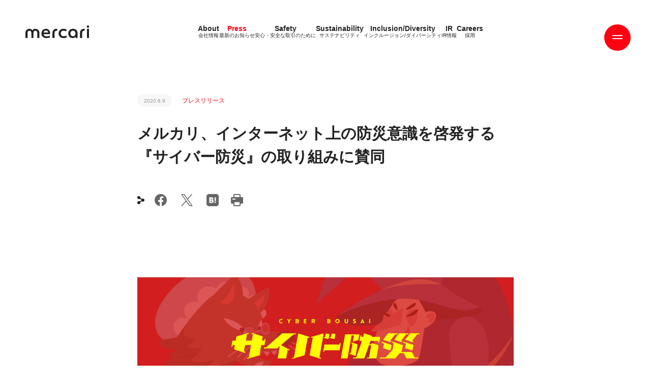

--- FILE ---
content_type: text/html; charset=utf-8
request_url: https://about.mercari.com/press/news/articles/cyber-bousai/
body_size: 22172
content:
<!doctype html>
<html data-n-head-ssr>
  <head >
    <title>メルカリ、インターネット上の防災意識を啓発する 『サイバー防災』の取り組みに賛同 | 株式会社メルカリ</title><meta data-n-head="ssr" charset="utf-8"><meta data-n-head="ssr" name="viewport" content="width=device-width, initial-scale=1, viewport-fit=cover&quot;"><meta data-n-head="ssr" charset="utf-8"><meta data-n-head="ssr" data-hid="description" name="description" content="
株式会社メルカリは、インターネット事業会社と通信事業会社が参画し、「サイバー防災の日」※ である6月9日より開催する、インターネット上の防災意識の啓発を目的とした『サイバー防災』の取り組みに賛同いたします。
※「サイバー防災の日」は外出時に家の鍵をかけるように、インターネット上でも防犯意識を持つ（鍵をロックする）必要があることを啓発する日です。
『サイバー防災』に参画する企業は、株式会社NTTドコモ、株式会社ディー・エヌ・エー、株式会社メルカリ、グリー株式会社、KDDI株式会社、合同会社DMM.com、"><meta data-n-head="ssr" data-hid="og:site_name" property="og:site_name" content="株式会社メルカリ"><meta data-n-head="ssr" data-hid="og:type" property="og:type" content="website"><meta data-n-head="ssr" data-hid="og:url" property="og:url" content="https://about.mercari.com/press/news/articles/cyber-bousai/"><meta data-n-head="ssr" data-hid="og:title" property="og:title" content="メルカリ、インターネット上の防災意識を啓発する 『サイバー防災』の取り組みに賛同"><meta data-n-head="ssr" data-hid="og:description" property="og:description" content="
株式会社メルカリは、インターネット事業会社と通信事業会社が参画し、「サイバー防災の日」※ である6月9日より開催する、インターネット上の防災意識の啓発を目的とした『サイバー防災』の取り組みに賛同いたします。
※「サイバー防災の日」は外出時に家の鍵をかけるように、インターネット上でも防犯意識を持つ（鍵をロックする）必要があることを啓発する日です。
『サイバー防災』に参画する企業は、株式会社NTTドコモ、株式会社ディー・エヌ・エー、株式会社メルカリ、グリー株式会社、KDDI株式会社、合同会社DMM.com、"><meta data-n-head="ssr" data-hid="og:image" property="og:image" content="https://storage.googleapis.com/prd-about-asset-2020/2020/06/63e8dd95-ogp_top-2048x1075.png"><meta data-n-head="ssr" data-hid="twitter:title" property="twitter:title" content="メルカリ、インターネット上の防災意識を啓発する 『サイバー防災』の取り組みに賛同"><meta data-n-head="ssr" data-hid="twitter:url" property="twitter:url" content="https://about.mercari.com/press/news/articles/cyber-bousai/"><meta data-n-head="ssr" data-hid="twitter:image" property="twitter:image" content="https://storage.googleapis.com/prd-about-asset-2020/2020/06/63e8dd95-ogp_top-2048x1075.png"><meta data-n-head="ssr" data-hid="twitter:card" property="twitter:card" content="photo"><link data-n-head="ssr" rel="icon" type="image/x-icon" href="/favicon.ico"><link data-n-head="ssr" rel="canonical" href="https://about.mercari.com/press/news/articles/cyber-bousai/"><script data-n-head="ssr" src="//player.vimeo.com/api/player.js" defer></script><script data-n-head="ssr" src="//webfont.fontplus.jp/accessor/script/fontplus.js?FV~Ttv3UekA%3D&amp;box=MIRLbp3iaQ4%3D&amp;aa=1&amp;ab=2"></script><script data-n-head="ssr" data-hid="gtmHead">
        (function(w,d,s,l,i){w[l]=w[l]||[];w[l].push({'gtm.start':
        new Date().getTime(),event:'gtm.js'});var f=d.getElementsByTagName(s)[0],
        j=d.createElement(s),dl=l!='dataLayer'?'&l='+l:'';j.async=true;j.src=
        'https://www.googletagmanager.com/gtm.js?id='+i+dl;f.parentNode.insertBefore(j,f);
        })(window,document,'script','dataLayer','GTM-PWZDC36');
        </script><link rel="modulepreload" href="/_nuxt/8b18dba.modern.js" as="script"><link rel="modulepreload" href="/_nuxt/0452425.modern.js" as="script"><link rel="modulepreload" href="/_nuxt/bd34b50.modern.js" as="script"><link rel="modulepreload" href="/_nuxt/a391d7e.modern.js" as="script"><link rel="modulepreload" href="/_nuxt/1776c53.modern.js" as="script"><link rel="modulepreload" href="/_nuxt/4f40f5a.modern.js" as="script"><style data-vue-ssr-id="860e9582:0 7e56e4e3:0 5c346d62:0 14a8f38e:0 2325c3b4:0 2788cfea:0 2db25ca3:0 7b634802:0 001f71cd:0 fb1a17d4:0 6c9619e1:0 3a28215e:0 3a298855:0">html{box-sizing:border-box;font-family:sans-serif;line-height:1.15;-webkit-text-size-adjust:100%;-ms-text-size-adjust:100%;-ms-overflow-style:scrollbar;-webkit-tap-highlight-color:rgba(0,0,0,0)}*,:after,:before{box-sizing:inherit}@-ms-viewport{width:device-width}article,aside,dialog,figcaption,figure,footer,header,hgroup,main,nav,section{display:block}body{margin:0;color:#000;background-color:#fff}[tabindex="-1"]:focus{outline:none!important}hr{box-sizing:content-box;height:0;overflow:visible}h1,h2,h3,h4,h5,h6{margin-top:0;margin-bottom:.5rem}p{margin-top:0;margin-bottom:0}abbr[data-original-title],abbr[title]{text-decoration:underline;-webkit-text-decoration:underline dotted;text-decoration:underline dotted;cursor:help;border-bottom:0}address{font-style:normal;line-height:inherit}address,dl,ol,ul{margin-bottom:1rem}dl,ol,ul{margin-top:0;padding-left:0}ol ol,ol ul,ul ol,ul ul{margin-bottom:0}li{list-style:none}dt{font-weight:400}dd{margin-bottom:.5rem;margin-left:0}blockquote{margin:0 0 1rem}dfn{font-style:italic}b,strong{font-weight:bolder}small{font-size:80%}sub,sup{position:relative;font-size:75%;line-height:0;vertical-align:baseline}sub{bottom:-.25em}sup{top:-.5em}a{color:#000;background-color:transparent;-webkit-text-decoration-skip:objects}a:hover{text-decoration:none}a:not([href]):not([tabindex]),a:not([href]):not([tabindex]):hover{color:inherit;text-decoration:none}a:not([href]):not([tabindex]):focus{color:inherit;text-decoration:none;outline:0}code,kbd,pre,samp{font-family:monospace,monospace;font-size:1em}pre{margin-top:0;margin-bottom:1rem;overflow:auto}figure{margin:0 0 1rem}img{vertical-align:middle;border-style:none}svg:not(:root){overflow:hidden}[role=button],a,area,button,input,label,select,summary,textarea{touch-action:manipulation}table{border-collapse:collapse}caption{color:#000;caption-side:bottom}caption,th{text-align:left}label{display:inline-block;margin-bottom:.5rem}button:focus{outline:1px dotted;outline:5px auto -webkit-focus-ring-color}button,input,optgroup,select,textarea{margin:0;font-family:inherit;font-size:inherit;line-height:inherit}button,input{overflow:visible}button,select{text-transform:none}[type=reset],[type=submit],button,html [type=button]{-webkit-appearance:button}[type=button]::-moz-focus-inner,[type=reset]::-moz-focus-inner,[type=submit]::-moz-focus-inner,button::-moz-focus-inner{padding:0;border-style:none}input[type=checkbox],input[type=radio]{box-sizing:border-box;padding:0}input[type=date],input[type=datetime-local],input[type=month],input[type=time]{-webkit-appearance:listbox}textarea{overflow:auto;resize:vertical}fieldset{min-width:0;padding:0;margin:0;border:0}legend{display:block;width:100%;max-width:100%;padding:0;margin-bottom:.5rem;font-size:1.5rem;line-height:inherit;color:inherit;white-space:normal}progress{vertical-align:baseline}[type=number]::-webkit-inner-spin-button,[type=number]::-webkit-outer-spin-button{height:auto}[type=search]{outline-offset:-2px;-webkit-appearance:none}[type=search]::-webkit-search-cancel-button,[type=search]::-webkit-search-decoration{-webkit-appearance:none}::-webkit-file-upload-button{font:inherit;-webkit-appearance:button}output{display:inline-block}summary{display:list-item}template{display:none}[hidden]{display:none!important}h1,h2,h3,h4,h5,h6{margin:0;line-height:1.2}b,h1,h2,h3,h4,h5,h6{font-weight:inherit}.fw-100{font-weight:100}.fw-300{font-weight:300}.fw-500{font-weight:500}.fw-600{font-weight:600}.fw-700{font-weight:700;letter-spacing:1px}.fw-900,b,strong{font-weight:600}a{color:inherit;text-decoration:none}.uppercase{text-transform:uppercase}.text-align-center{text-align:center}.text-decoration-underline{text-decoration:underline}@font-face{font-family:"MercariSans-Thin";src:url(/_nuxt/fonts/MercariSans-Thin.f594fda.woff2) format("woff2"),url(/_nuxt/fonts/MercariSans-Thin.2128abb.woff) format("woff");font-weight:400;font-style:normal;font-display:swap}@font-face{font-family:"MercariSans-Regular";src:url(/_nuxt/fonts/MercariSans-Regular.ce98fe1.woff2) format("woff2"),url(/_nuxt/fonts/MercariSans-Regular.ce5c3bb.woff) format("woff");font-weight:400;font-style:normal;font-display:swap}@font-face{font-family:"MercariSans-Bold";src:url(/_nuxt/fonts/MercariSans-Bold.23f5fbd.woff2) format("woff2"),url(/_nuxt/fonts/MercariSans-Bold.2862306.woff) format("woff");font-weight:400;font-style:normal;font-display:swap}.mer-thin{font-family:"MercariSans-Thin","Avenir-Roman","Arial","游ゴシック体",YuGothic,"游ゴシック Medium","Yu Gothic Medium","游ゴシック","Yu Gothic",sans-serif;font-weight:400;font-feature-settings:"kern" 1}.mer-regular{font-family:"MercariSans-Regular","Avenir-Roman","Arial","游ゴシック体",YuGothic,"游ゴシック Medium","Yu Gothic Medium","游ゴシック","Yu Gothic",sans-serif;font-weight:400;font-feature-settings:"kern" 1}.mer-bold{font-family:"MercariSans-Bold","Avenir-Black","Arial","游ゴシック体",YuGothic,"游ゴシック","Yu Gothic",sans-serif;font-weight:700;font-feature-settings:"kern" 1}.irp-highlight-table-enstock2 td{border:none!important;padding:0!important}.irp-highlight-table2 table tbody tr td.c1{width:50%}@media (max-width:1024px){.irp-highlight-table2 table tbody tr td.c1{width:auto}}.irp-highlight-table{margin-top:30px}.irp-highlight-table2 table,.irp-highlight-table table{width:100%;border:1px solid #999;border-spacing:0;border-collapse:separate;border-radius:6px;overflow:hidden}.irp-highlight-table2 table tbody tr td,.irp-highlight-table table tbody tr td{font-size:16px;padding:10px 20px;line-height:1.5;border-top:1px solid #999;border-left:1px solid #999;color:#333}@media (max-width:1024px){.irp-highlight-table2 table tbody tr td,.irp-highlight-table table tbody tr td{font-size:14px;padding:10px}}.irp-highlight-table2 table tbody tr td.c1,.irp-highlight-table table tbody tr td.c1{width:33%;color:#222}.irp-highlight-table2 table tbody tr td:first-child,.irp-highlight-table table tbody tr td:first-child{border-left:none}.irp-highlight-table2 table tbody tr:first-child td,.irp-highlight-table table tbody tr:first-child td{border-top:none}.irp-highlight-table2 table tbody tr .r1 td{background:#f7f7f7;color:#222}.irp-highlight-table2 table tbody tr.noindent.break td,.irp-highlight-table table tbody tr.noindent.break td{border-left:none;border-right:none;background:#999}.irp-highlight-table2 table tbody tr.indent1.break td,.irp-highlight-table table tbody tr.indent1.break td{border-left:none;border-right:none;background:#f7f7f7}.irpocketContents__dammy{display:none}.irpocketContents__content{overflow:hidden;width:100%}@media (max-width:768px){.irpocketContents__content.isPieChart{max-height:280px}}.irpocketContents__content.isPieChart iframe{border:none;width:100%;transform-origin:0 0}@media (max-width:768px){.irpocketContents__content.isPieChart iframe{max-height:400px}}.c-article-list .c-article-item,.irp-press-list .c-article-item{padding:34px 0;border-bottom:2px solid #f7f7f7}.c-article-list .c-article-item__category,.irp-press-list .c-article-item__category{height:16px;display:inline-block;vertical-align:middle}.c-article-list .c-article-item__category:before,.irp-press-list .c-article-item__category:before{content:"IRリリース";color:#ff0211;font-size:12px;font-family:"Avenir-Roman","Arial","游ゴシック体",YuGothic,"游ゴシック Medium","Yu Gothic Medium","游ゴシック","Yu Gothic",sans-serif;font-weight:400}.c-article-list .c-article-item__category.en:before,.irp-press-list .c-article-item__category.en:before{content:"IR RELEASE";white-space:nowrap}.c-article-list .c-article-item__category.relese:before,.irp-press-list .c-article-item__category.relese:before{content:"PRリリース";color:#4dc9ff}.c-article-list .c-article-item__category.relese.en:before,.irp-press-list .c-article-item__category.relese.en:before{content:"PR RELEASE";white-space:nowrap}.c-article-list .c-article-item__category.financial-info:before,.irp-press-list .c-article-item__category.financial-info:before{content:"決算情報";color:#ff0211;font-size:12px;font-family:"Avenir-Roman","Arial","游ゴシック体",YuGothic,"游ゴシック Medium","Yu Gothic Medium","游ゴシック","Yu Gothic",sans-serif;font-weight:400}.c-article-list .c-article-item__date,.irp-press-list .c-article-item__date{display:inline-block;font-size:10px;line-height:1.2;height:24px;padding:7px 13px;background:#f7f7f7;border-radius:34px;color:#999;margin-right:20px}.c-article-list .c-article-item>a,.irp-press-list .c-article-item>a{display:block;margin-top:20px;padding-right:130px;position:relative;font-size:18px;line-height:1.888}@media (max-width:1024px){.c-article-list .c-article-item>a,.irp-press-list .c-article-item>a{margin-left:0;margin-top:20px;padding-right:30px;font-size:14px;line-height:1.428}}.c-article-list .c-article-item>a[href$=".csv"] .irp-icon,.c-article-list .c-article-item>a[href$=".pdf"] .irp-icon,.c-article-list .c-article-item>a[href$=".xlsx"] .irp-icon,.c-article-list .c-article-item>a[href$=".zip"] .irp-icon,.irp-press-list .c-article-item>a[href$=".csv"] .irp-icon,.irp-press-list .c-article-item>a[href$=".pdf"] .irp-icon,.irp-press-list .c-article-item>a[href$=".xlsx"] .irp-icon,.irp-press-list .c-article-item>a[href$=".zip"] .irp-icon{position:absolute;top:0;right:0;width:19px;height:24px;background-image:url(/images/ir/attachment.svg);background-repeat:no-repeat;background-size:contain}.irJp{font-family:"Avenir-Roman","Arial","游ゴシック体",YuGothic,"游ゴシック Medium","Yu Gothic Medium","游ゴシック","Yu Gothic",sans-serif;font-weight:400}.irp-press-list .c-pager__inner{margin-top:50px}.irp-press-list .c-pager-list{display:flex;flex-wrap:wrap}.irp-press-list .c-pager-list .c-pager-item{font-family:"MercariSans-Regular",sans-serif;width:34px;height:34px;font-size:10px;position:relative;margin:0 12px 20px}.irp-press-list .c-pager-list .c-pager-item a,.irp-press-list .c-pager-list .c-pager-item span{display:block;line-height:3.4;text-align:center}.irp-press-list .c-pager-list .c-pager-item a:before,.irp-press-list .c-pager-list .c-pager-item span:before{content:"";position:absolute;top:0;left:0;bottom:0;right:0;border-radius:50%;z-index:-1;transition:background .2s}.irp-press-list .c-pager-list .c-pager-item a{color:#999}.irp-press-list .c-pager-list .c-pager-item a:before{background:#f7f7f7}.irp-press-list .c-pager-list .c-pager-item a:hover{color:#fff}.irp-press-list .c-pager-list .c-pager-item a:hover:before{background:#ff0211;-webkit-animation:btn_hover .2s;animation:btn_hover .2s}@-webkit-keyframes btn_hover{0%{transform:scale(.001)}to{transform:scale(1)}}.irp-press-list .c-pager-list .c-pager-item span{color:#fff}.irp-press-list .c-pager-list .c-pager-item span:before{background:#ff0211}.layout{color:#222}.layout.isAndroid .bodyText{line-height:24px}.layout.lang-jp .boldTitle{font-family:"Avenir-Black","Arial","游ゴシック体",YuGothic,"游ゴシック","Yu Gothic",sans-serif;font-weight:700}.layout.lang-jp .text-en{display:none}.layout.lang-jp .bold,.layout.lang-jp .heavy,.layout.lang-jp .medium,.layout.lang-jp .regular{font-family:"Avenir-Black","Arial","游ゴシック体",YuGothic,"游ゴシック","Yu Gothic",sans-serif;font-weight:700}.layout.lang-jp .thin{font-family:"Avenir-Roman","Arial","游ゴシック体",YuGothic,"游ゴシック Medium","Yu Gothic Medium","游ゴシック","Yu Gothic",sans-serif;font-weight:400}.layout.lang-en .bold,.layout.lang-en .boldTitle{font-family:"MercariSans-Bold","Avenir-Black","Arial","游ゴシック体",YuGothic,"游ゴシック","Yu Gothic",sans-serif;font-weight:700;font-feature-settings:"kern" 1}.layout.lang-en .regular{font-family:"MercariSans-Regular","Avenir-Roman","Arial","游ゴシック体",YuGothic,"游ゴシック Medium","Yu Gothic Medium","游ゴシック","Yu Gothic",sans-serif;font-weight:400;font-feature-settings:"kern" 1}.layout.lang-en .thin{font-family:"MercariSans-Thin","Avenir-Roman","Arial","游ゴシック体",YuGothic,"游ゴシック Medium","Yu Gothic Medium","游ゴシック","Yu Gothic",sans-serif;font-weight:400;font-feature-settings:"kern" 1}.layout.lang-en .text-jp{display:none}a.sns-btn{position:relative;color:#ff0211!important;font-size:14px;margin-right:24px;display:block;cursor:pointer;height:24px}a.sns-btn:after{opacity:0;transform:scale(.5);transition:none}a.sns-btn:before{transition:opacity .25s,transform .2s}a.sns-btn:after,a.sns-btn:before{content:"";position:absolute;top:0;left:0;right:0;bottom:0;background-size:contain;background-repeat:no-repeat;background-position:50%}a.sns-btn:hover:before{opacity:0;transform:scale(.5);transition:none}a.sns-btn:hover:after{opacity:1;transform:scale(1);transition:opacity .25s,transform .4s}a.sns-btn.facebook{width:24px}a.sns-btn.facebook:before{background-image:url(/images/common/sn-fb.svg)}a.sns-btn.facebook:after{background-image:url(/images/common/sn-fb-red.svg)}a.sns-btn.twitter{width:30px}a.sns-btn.twitter:before{background-image:url(/images/common/sn-x.svg)}a.sns-btn.twitter:after{background-image:url(/images/common/sn-x-red.svg)}a.sns-btn.linkedin{width:24px}a.sns-btn.linkedin:before{background-image:url(/images/common/sn-in.svg)}a.sns-btn.linkedin:after{background-image:url(/images/common/sn-in-red.svg)}a.sns-btn.copy{width:22px;height:22px}a.sns-btn.copy .copy__link{position:absolute;top:0;visibility:hidden;opacity:0}a.sns-btn.copy:before{background-image:url(/images/common/sn-copy.svg)}a.sns-btn.copy:after{background-image:url(/images/common/sn-copy-red.svg)}a.sns-btn.hatena{width:24px}a.sns-btn.hatena:before{background-image:url(/images/common/sn-hatena.svg)}a.sns-btn.hatena:after{background-image:url(/images/common/sn-hatena-red.svg)}a.sns-btn.print{width:24px}a.sns-btn.print:before{background-image:url(/images/common/sn-print.svg)}a.sns-btn.print:after{background-image:url(/images/common/sn-print-red.svg)}.common-en{font-family:"MercariSans-Regular","Avenir-Roman","Arial","游ゴシック体",YuGothic,"游ゴシック Medium","Yu Gothic Medium","游ゴシック","Yu Gothic",sans-serif;font-weight:400;font-feature-settings:"kern" 1}.indexTitle{color:#ff0211;font-size:16px;font-weight:700;display:block}@media (max-width:1024px){.indexTitle{font-size:14px}.indexTitle br{display:none}}.lang-jp h1,.lang-jp h2,.lang-jp h3,.lang-jp h4,.lang-jp h5{font-family:"Avenir-Black","Arial","游ゴシック体",YuGothic,"游ゴシック","Yu Gothic",sans-serif;font-weight:700}.lang-en h1,.lang-en h2,.lang-en h3,.lang-en h4,.lang-en h5{font-family:"MercariSans-Bold","Avenir-Black","Arial","游ゴシック体",YuGothic,"游ゴシック","Yu Gothic",sans-serif;font-weight:700;font-feature-settings:"kern" 1}@media (max-width:1024px){h1 br,h2 br,h3 br,h4 br,h5 br{display:none}}h1{font-size:30px;line-height:46px;margin-top:30px}@media (max-width:1024px){h1{font-size:26px;line-height:34px}}h2{font-size:26px;line-height:42px}@media (max-width:1024px){h2{font-size:22px;line-height:34px}}h3{font-size:22px;line-height:38px}@media (max-width:1024px){h3{font-size:18px;line-height:30px}}h4{font-size:18px;line-height:34px}@media (max-width:1024px){h4{font-size:14px;line-height:26px}}h5{font-size:14px;line-height:30px}@media (max-width:1024px){h5{font-size:12px;line-height:22px}}.bodyText{color:#333;font-size:18px;line-height:34px;font-family:"Avenir-Roman","Arial","游ゴシック体",YuGothic,"游ゴシック Medium","Yu Gothic Medium","游ゴシック","Yu Gothic",sans-serif;font-weight:400}.bodyText a{color:#ff0211;text-decoration:underline}.bodyText q{display:block;font-size:14px}.bodyText q:after,.bodyText q:before{display:none}@media (max-width:1024px){.bodyText{font-size:14px;line-height:26px}.bodyText q{font-size:12px}}.date{font-size:10px;line-height:12px;height:24px;padding:7px 13px;background:#f7f7f7;border-radius:34px;color:#999}.pagenation{display:flex;justify-content:center;margin-top:50px;align-items:center}.pagenation .leftBtn{transform:rotate(180deg)}.pagenation .leftBtn,.pagenation .rightBtn{width:14px;height:10px;position:relative}.pagenation .leftBtn:after,.pagenation .rightBtn:after{content:"";position:absolute;top:0;left:0;right:0;bottom:0;background-size:contain;background-repeat:no-repeat;background-position:50%}.pagenation .leftBtn-1:after,.pagenation .rightBtn-1:after{background-image:url(/images/common/ic-arrow-red.svg)}.pagenation .leftBtn-2:after,.pagenation .rightBtn-2:after{background-image:url(/images/common/ic-arrow-gray.svg)}.pagenation .leftBtn-1:hover:after,.pagenation .rightBtn-1:hover:after{-webkit-animation:arrow_animation .3s;animation:arrow_animation .3s}@-webkit-keyframes arrow_animation{0%{transform:translateX(0)}50%{transform:translateX(8px)}to{transform:translateX(0)}}@keyframes arrow_animation{0%{transform:translateX(0)}50%{transform:translateX(8px)}to{transform:translateX(0)}}.pagenation ul{display:flex;margin:0 12px}.pagenation ul li a{display:block;width:34px;height:34px;line-height:34px;text-align:center;border-radius:50%;color:#999;font-size:10px;margin:0 12px;cursor:pointer;position:relative}.pagenation ul li a:before{content:"";position:absolute;top:0;left:0;bottom:0;right:0;border-radius:50%;z-index:-1;transition:background .2s;background:#f7f7f7}.pagenation ul li a:hover{color:#fff}.pagenation ul li a:hover:before{background:#ff0211;-webkit-animation:btn_hover .2s;animation:btn_hover .2s}.pagenation ul li a.current{color:#fff}.pagenation ul li a.current:before{background:#ff0211}.pagenation ul li a.current:hover:before{-webkit-animation:none;animation:none}@keyframes btn_hover{0%{transform:scale(.001)}to{transform:scale(1)}}.custom-toast-class{background-color:#02ad74;color:#fff;height:40px!important;border-radius:8px!important;font-family:"MercariSans-Bold","Avenir-Black","Arial","游ゴシック体",YuGothic,"游ゴシック","Yu Gothic",sans-serif;font-weight:700;font-feature-settings:"kern" 1;font-size:14px;line-height:1;display:flex;justify-content:center;align-items:center;top:0!important;position:relative;padding-left:35px!important}@media (max-width:1024px){.custom-toast-class{font-size:12px;line-height:1;height:30px!important}}.custom-toast-class:before{content:"";position:absolute;left:7px;width:30px;height:30px;background-image:url(/images/sustainability/outside-directors-interview/interview_check.svg);background-size:contain;background-repeat:no-repeat}.custom-toast-class--error{background-color:red}.custom-toast-class--error:before{background-image:url(/images/sustainability/outside-directors-interview/interview_error.svg)}.protected-img{-webkit-touch-callout:none;-moz-user-select:none;-ms-user-select:none;user-select:none;-webkit-user-select:none}@media print{.protected-img{display:none}}
.nuxt-progress{position:fixed;top:0;left:0;right:0;height:2px;width:0;opacity:1;transition:width .1s,opacity .4s;background-color:#fff;z-index:999999}.nuxt-progress.nuxt-progress-notransition{transition:none}.nuxt-progress-failed{background-color:red}
.headerTopLine{position:fixed;top:0;left:0;width:100%;height:20px;background:#f7f7f7;z-index:12;transform:translateY(-20px);transition:transform .3s cubic-bezier(.89,.05,.27,1)}.headerTopLine.menuOpen{transform:translateY(0)}.headerTopLine.menuOpen.bannerShown.bannerExists{transform:translateY(100px)}@media (max-width:1024px){.headerTopLine.menuOpen.bannerShown.bannerExists{transform:translateY(200px)}}.contentsCover{position:fixed;z-index:12;width:100%;height:100%;top:0;left:0;visibility:hidden}.contentsCover.menuOpen{visibility:inherit;top:-186px}.logo{position:fixed;top:50px;display:block;height:25px;margin-left:50px;z-index:11;opacity:0;transition:top .3s cubic-bezier(.89,.05,.27,1)}@media (max-width:1024px){.logo{position:absolute;top:40px;margin-left:27px}}.logo.scrolling .logo__wrapper__2{transform:translate(-20px) scale(.7)}@media (max-width:1024px){.logo.scrolling .logo__wrapper__2{transform:scale(1)}}@media (max-width:1024px){.logo.bannerExists{top:240px}}.logo.bannerExists.bannerShown{top:150px}@media (max-width:1024px){.logo.bannerExists.bannerShown{top:240px}}@media (max-width:1024px){.logo.menuOpen.bannerExists:not(.bannerShown){top:40px;transition:top 0s cubic-bezier(.89,.05,.27,1)}}.logo__wrapper{width:100%;height:100%;transition:transform .5s cubic-bezier(.89,.05,.27,1)}.logo__wrapper.menuOpen{transform:translate(-550px,20px)}@media (max-width:1024px){.logo__wrapper.menuOpen{transform:translate(-90vw,20px)}}.logo__wrapper__2{transform-origin:0 0;transition:transform .3s;height:25px;display:block}@media (max-width:1024px){.logo__wrapper__2{height:16px!important}}.logo img{height:100%;vertical-align:bottom}.pageContents{position:relative;padding-top:186px;opacity:0;transition:opacity .3s;transition:padding-top .3s cubic-bezier(.89,.05,.27,1)}@media (max-width:1024px){.pageContents{padding-top:148px}}.pageContents__wrapper{transition:transform .5s cubic-bezier(.89,.05,.27,1);width:100%}.pageContents__wrapper.menuOpen{transform:translate(-550px,20px)}@media (max-width:1024px){.pageContents__wrapper.menuOpen{transform:translate(-90%,20px)}}.pageContents.menuOpen{position:fixed}.pageContents.bannerExists{padding-top:286px}@media (max-width:1024px){.pageContents.bannerExists{padding-top:348px}}.banner-leave-active{opacity:0;transition:opacity .3s}
.header[data-v-25668db6]{position:fixed;top:0;left:100%;width:697px;height:100%;z-index:12;font-size:16px;transition:top .3s cubic-bezier(.89,.05,.27,1)}@media (max-width:1024px){.header[data-v-25668db6]{width:90%;font-size:14px}}.header.bannerShown.bannerExists[data-v-25668db6]{top:100px}@media (max-width:1024px){.header.bannerShown.bannerExists[data-v-25668db6]{top:200px}}.header.bannerShown.bannerExists .header__contents__nav__detail[data-v-25668db6],.header.bannerShown.bannerExists .header__contents__nav__index[data-v-25668db6]{height:calc(100% - 100px)}@media (max-width:1024px){.header.bannerShown.bannerExists .header__contents__nav__detail[data-v-25668db6],.header.bannerShown.bannerExists .header__contents__nav__index[data-v-25668db6]{height:calc(100% - 200px)}}.header.open .header__btn__circle[data-v-25668db6]{background:#222;transform:scale(.8);transition:transform .3s cubic-bezier(.89,.05,.27,1)}.header.open .header__btn .line1[data-v-25668db6]{transform:translateY(0) rotate(45deg)}.header.open .header__btn .line2[data-v-25668db6]{transform:translateY(0) rotate(-45deg)}.header.open .header__btn:hover .header__btn__circle[data-v-25668db6]{transform:scale(.9)}.header.open .header__contents[data-v-25668db6]{transform:translateX(-697px)}@media (max-width:1024px){.header.open .header__contents[data-v-25668db6]{transform:translateX(-100%)}}.header.open.bannerShown.bannerExists[data-v-25668db6]{top:100px}@media (max-width:1024px){.header.open.bannerShown.bannerExists[data-v-25668db6]{top:200px}}.header__btn[data-v-25668db6]{position:absolute;top:48px;right:calc(100% + 40px);width:52px;height:52px;z-index:2;cursor:pointer;transform:translateX(200px)}@media (max-width:1024px){.header__btn[data-v-25668db6]{top:20px;right:calc(100% + 28px)}}.header__btn:hover .line1-1[data-v-25668db6],.header__btn:hover .line1-2[data-v-25668db6],.header__btn:hover .line2-1[data-v-25668db6],.header__btn:hover .line2-2[data-v-25668db6]{transform:translateX(180%)}.header__btn:hover .line1-1[data-v-25668db6],.header__btn:hover .line1-2[data-v-25668db6]{transition:transform .5s}.header__btn:hover .line2-1[data-v-25668db6],.header__btn:hover .line2-2[data-v-25668db6]{transition:transform .5s .2s}.header__btn:hover .header__btn__circle[data-v-25668db6]{transform:scale(1.1);transition:transform .4s}.header__btn .line1[data-v-25668db6],.header__btn .line2[data-v-25668db6]{position:absolute;width:20px;height:2px;left:calc(50% - 10px);top:calc(50% - 1px);z-index:2;transition:transform .3s cubic-bezier(.89,.05,.27,1);overflow:hidden}.header__btn .line1-1[data-v-25668db6],.header__btn .line1-2[data-v-25668db6],.header__btn .line2-1[data-v-25668db6],.header__btn .line2-2[data-v-25668db6]{position:absolute;display:block;width:100%;height:100%;background:#fff;top:0}.header__btn .line1-1[data-v-25668db6],.header__btn .line2-1[data-v-25668db6]{left:0}.header__btn .line1-2[data-v-25668db6],.header__btn .line2-2[data-v-25668db6]{left:-180%}.header__btn .line1[data-v-25668db6]{transform:translateY(-4px)}.header__btn .line1-1[data-v-25668db6],.header__btn .line1-2[data-v-25668db6]{transition:transform .5s}.header__btn .line2[data-v-25668db6]{transform:translateY(2px)}.header__btn .line2-1[data-v-25668db6],.header__btn .line2-2[data-v-25668db6]{transition:transform .5s .1s}.header__btn__circle[data-v-25668db6]{position:absolute;top:0;left:0;width:100%;height:100%;border-radius:50%;background:#ff0211;transition:transform .3s cubic-bezier(.89,.05,.27,1)}.header__btn__text[data-v-25668db6]{color:#fff;position:absolute;left:0;top:35px;width:100%;text-align:center;font-size:11px;letter-spacing:.01;transition:opacity .3s}.header__contents[data-v-25668db6]{position:absolute;top:0;left:0;width:100%;height:100%;background:#f7f7f7;transition:transform .5s cubic-bezier(.89,.05,.27,1);display:flex;box-sizing:content-box}.header__contents__wrapper[data-v-25668db6]{width:100%}@media (max-width:1024px){.header__contents[data-v-25668db6]{box-sizing:border-box}}.header__contents__nav[data-v-25668db6]{height:100%;margin-bottom:10px}.header__contents__nav__home[data-v-25668db6]{margin-bottom:50px}.header__contents__nav__header[data-v-25668db6]{display:flex;justify-content:space-between;align-items:center;padding:55px 140px 60px 80px}@media (max-width:1024px){.header__contents__nav__header[data-v-25668db6]{padding:30px 90px 60px 30px;display:flex;flex-wrap:wrap;grid-column-gap:20px;-moz-column-gap:20px;column-gap:20px}}.header__contents__nav__header__logo[data-v-25668db6]{width:100px}.header__contents__nav__header__logo svg[data-v-25668db6]{width:100%}.header__contents__nav__header__lang[data-v-25668db6]{font-family:"Avenir-Roman","Arial","游ゴシック体",YuGothic,"游ゴシック Medium","Yu Gothic Medium","游ゴシック","Yu Gothic",sans-serif;font-weight:400;font-size:12px;margin-top:5px}.header__contents__nav__header__lang .en[data-v-25668db6],.header__contents__nav__header__lang .jp[data-v-25668db6]{color:#999}.header__contents__nav__header__lang .en.nuxt-link-exact-active[data-v-25668db6],.header__contents__nav__header__lang .jp.nuxt-link-exact-active[data-v-25668db6]{color:#222}.header__contents__nav__header__lang .jp[data-v-25668db6]{margin-left:10px}.header__contents__nav__index[data-v-25668db6]{z-index:2;transition:transform .3s cubic-bezier(.89,.05,.27,1)}.header__contents__nav__index.open[data-v-25668db6]{transform:translateX(-100%)}.header__contents__nav__detail[data-v-25668db6]{position:absolute;top:0;right:0;bottom:auto;left:0;visibility:hidden}.header__contents__nav__detail.target[data-v-25668db6]{visibility:visible}.header__contents__nav__detail[data-v-25668db6]:not(.target){transition:visibility 0s .2s}.header__contents__nav__detail[data-v-25668db6],.header__contents__nav__index[data-v-25668db6]{overflow-y:scroll;height:100%;background:#f7f7f7;padding-right:140px}@media (max-width:1024px){.header__contents__nav__detail[data-v-25668db6],.header__contents__nav__index[data-v-25668db6]{padding-right:30px}}.header__contents__nav__detail.scroll-bottom[data-v-25668db6]:after,.header__contents__nav__detail.scroll-top[data-v-25668db6]:before,.header__contents__nav__index.scroll-bottom[data-v-25668db6]:after,.header__contents__nav__index.scroll-top[data-v-25668db6]:before{opacity:0}.header__contents__nav__detail[data-v-25668db6]:after,.header__contents__nav__detail[data-v-25668db6]:before,.header__contents__nav__index[data-v-25668db6]:after,.header__contents__nav__index[data-v-25668db6]:before{content:"";position:absolute;width:100%;height:100px;left:0;background:hsla(0,0%,96.9%,.5);z-index:2;pointer-events:none;transition:opacity .3s;opacity:1}@media (max-width:1024px){.header__contents__nav__detail[data-v-25668db6]:after,.header__contents__nav__detail[data-v-25668db6]:before,.header__contents__nav__index[data-v-25668db6]:after,.header__contents__nav__index[data-v-25668db6]:before{height:140px}}.header__contents__nav__detail[data-v-25668db6]:before,.header__contents__nav__index[data-v-25668db6]:before{top:0;background:linear-gradient(0deg,hsla(0,0%,96.9%,0),#f7f7f7)}.header__contents__nav__detail[data-v-25668db6]:after,.header__contents__nav__index[data-v-25668db6]:after{bottom:0;background:linear-gradient(180deg,hsla(0,0%,96.9%,0),#f7f7f7)}.menuItem[data-v-25668db6]{padding:30px 0;border-bottom:1px solid #d0d0d0;cursor:pointer;display:flex;align-items:center;justify-content:space-between}.menuItem[data-v-25668db6]:hover:after{opacity:1}.menuItem[data-v-25668db6]:after{content:"";display:inline-block;background:url(/images/menu_arrow_icon.svg) no-repeat #fff 50%;width:34px;height:34px;border-radius:50%;opacity:0;transition:opacity .3s}.menuItem dt[data-v-25668db6]{margin-bottom:20px}.menuChild[data-v-25668db6]{display:flex;flex-direction:column;grid-row-gap:45px;row-gap:45px;position:relative}.menuChild_heading[data-v-25668db6]{cursor:pointer;display:inline-flex;grid-column-gap:30px;-moz-column-gap:30px;column-gap:30px;align-items:center}.menuChild_heading[data-v-25668db6]:before{content:"";display:inline-block;background:url(/images/menu_arrow_icon.svg) no-repeat #fff 50%;width:34px;height:34px;border-radius:50%;transition:opacity .3s;transform:rotate(180deg)}.menuChildItem[data-v-25668db6]{font-size:14px;margin-bottom:0}.menuChildItem dt[data-v-25668db6]{color:#666;font-family:"Avenir-Black","Arial","游ゴシック体",YuGothic,"游ゴシック","Yu Gothic",sans-serif;font-weight:700}.animationWrapper[data-v-25668db6]{position:relative;overflow-x:hidden;margin-left:80px}@media (max-width:1024px){.animationWrapper[data-v-25668db6]{margin-left:30px}}
.menuItemHeading[data-v-38dd8a5f]{display:flex;flex-direction:column;grid-row-gap:5px;row-gap:5px}.menuItemHeading_label[data-v-38dd8a5f]{font-family:"Avenir-Black","Arial","游ゴシック体",YuGothic,"游ゴシック","Yu Gothic",sans-serif;font-weight:700;font-size:14px}.menuItemHeading_title[data-v-38dd8a5f]{font-family:"Avenir-Roman","Arial","游ゴシック体",YuGothic,"游ゴシック Medium","Yu Gothic Medium","游ゴシック","Yu Gothic",sans-serif;font-weight:400;font-size:10px}
.menuChildItemDescription[data-v-ea65d424]{font-family:"Avenir-Roman","Arial","游ゴシック体",YuGothic,"游ゴシック Medium","Yu Gothic Medium","游ゴシック","Yu Gothic",sans-serif;font-weight:400;color:#222;border-bottom:1px solid #d0d0d0}.menuChildItemDescription a p[data-v-ea65d424]{transition:transform .3s;padding:20px 0;display:flex;width:calc(100% - 20px);font-size:14px}.menuChildItemDescription a p[data-v-ea65d424]:before{content:"";display:inline-block;flex-shrink:0;background-repeat:no-repeat;width:20px;height:10px;background-image:url(/images/common/ic-arrow-red.svg);margin:1px 20px 2px 0}.menuChildItemDescription a:hover p[data-v-ea65d424]{transform:translateX(20px)}
.subNavigation[data-v-8d4c0314]{position:absolute;top:12px;width:calc(100% - 50px);background-color:#fff;margin:0 25px;padding:36px 0 70px;border-radius:10px;z-index:10;transition:filter .3s}@media (max-width:1024px){.subNavigation[data-v-8d4c0314]{display:none}}.subNavigation.active[data-v-8d4c0314]{filter:drop-shadow(0 20px 40px rgba(0,0,0,.2))}.subNavigation.menuOpen[data-v-8d4c0314]{display:none}.subNavigation_list[data-v-8d4c0314]{margin:0 12% 0 calc(12% + 30px);width:76%;display:flex;justify-content:center;grid-column-gap:6%;-moz-column-gap:6%;column-gap:6%}.subNavigation_item[data-v-8d4c0314]{text-align:center;cursor:pointer}.subNavigation_item[data-v-8d4c0314] .menuItemHeading_label{transition:color .2s}.subNavigation_item.active[data-v-8d4c0314] .menuItemHeading_label,.subNavigation_item[data-v-8d4c0314]:hover .menuItemHeading_label{color:#ff0211}.subNavigation.bannerExists[data-v-8d4c0314]{padding-top:136px}.menuChildItemDescriptionWrapper[data-v-8d4c0314] a{display:block}.menuChildItemDescriptionWrapper[data-v-8d4c0314] a.nuxt-link-exact-active,.menuChildItemDescriptionWrapper[data-v-8d4c0314] a:hover{background-color:rgba(0,0,0,.03)}[data-v-8d4c0314] .menuChildItemList{display:flex;flex-direction:column}[data-v-8d4c0314] .menuChildItemList:only-child .menuChildItemDescriptionWrapper{display:flex;flex-direction:column;grid-column-gap:36px;-moz-column-gap:36px;column-gap:36px}[data-v-8d4c0314] .menuChildItemList:only-child .menuChildItemDescriptionWrapper>*{flex-basis:100%}[data-v-8d4c0314] .menuChild{margin:0 12%;grid-template-columns:repeat(3,1fr);display:grid;grid-gap:50px 3%;gap:50px 3%;padding-top:50px;opacity:0}@media (max-width:1024px){[data-v-8d4c0314] .menuChild{margin:0 27px}}[data-v-8d4c0314] .menuChild__wrapper{margin-left:10%;margin-right:10%}@media (max-width:1024px){[data-v-8d4c0314] .menuChild__wrapper{margin-left:0;margin-right:0}}[data-v-8d4c0314] .menuChild.onlyChild{grid-template-columns:repeat(1,1fr)}[data-v-8d4c0314] .menuChild.onlyChild .menuChildItemList .menuChildItemDescriptionWrapper{flex-direction:row;width:100%}[data-v-8d4c0314] .menuChild dt{color:#666;font-size:14px;font-family:"MercariSans-Bold","Avenir-Black","Arial","游ゴシック体",YuGothic,"游ゴシック","Yu Gothic",sans-serif;font-weight:700;font-feature-settings:"kern" 1}dd[data-v-8d4c0314],dl[data-v-8d4c0314]{margin-bottom:0}[data-v-8d4c0314] .column{display:flex;flex-direction:column;grid-gap:44px;gap:44px}
.news-articles__next{margin-left:12%;padding:14% 0;position:relative;background-image:url(/images/common/mercari-presskit.jpg);background-size:cover;background-position:100% 100%;background-repeat:no-repeat}@media (max-width:1024px){.news-articles__next{margin-left:0;padding:30% 0;background-image:url(/images/common/mercari-presskit-sp.jpg)}}.news-articles__next__link{position:absolute;top:calc(50% - 25px);left:80px;z-index:2}@media (max-width:1024px){.news-articles__next__link{top:40px;left:40px}}
.article-contents__mv{margin:0 12%}@media (max-width:1024px){.article-contents__mv{margin:0}}.article-contents__mv__texts{margin:0 12%}@media (max-width:1024px){.article-contents__mv__texts{margin:0 27px}}.article-contents__mv__texts__top{display:flex;align-items:center}.article-contents__mv__texts__top .category{margin-left:20px;font-size:12px;text-transform:uppercase;color:#ff0211}.article-contents__mv__texts__sns{margin-top:50px;display:flex;margin-bottom:50px;align-items:center}.article-contents__mv__texts__sns:before{display:block;content:"";width:14px;height:16px;margin-right:20px;background-image:url(/images/common/ic-share.svg)}
.article-blocks[data-v-706647ce]{margin:0 12%;word-break:break-word}@media (max-width:1024px){.article-blocks[data-v-706647ce]{margin:0}}.article-blocks__rawhtml[data-v-706647ce]{margin:80px 12%}@media (max-width:1024px){.article-blocks__rawhtml[data-v-706647ce]{margin:60px 27px}}.article-blocks__rawhtml[data-v-706647ce] img{max-width:100%;margin:60px 0}@media (max-width:1024px){.article-blocks__rawhtml[data-v-706647ce] img{margin:40px 0}}.article-blocks__rawhtml[data-v-706647ce] p{margin-top:30px;color:#333;font-size:18px;line-height:34px;font-family:"Avenir-Roman","Arial","TazuganeGothicStdN-Regular","游ゴシック体","YuGothic","游ゴシック Medium","Yu Gothic Medium","游ゴシック","Yu Gothic",sans-serif}.article-blocks__rawhtml[data-v-706647ce] p a{color:#ff0211;text-decoration:underline}.article-blocks__rawhtml[data-v-706647ce] p q{display:block;font-size:14px}.article-blocks__rawhtml[data-v-706647ce] p q:after,.article-blocks__rawhtml[data-v-706647ce] p q:before{display:none}@media (max-width:1024px){.article-blocks__rawhtml[data-v-706647ce] p{font-size:14px;line-height:26px;margin-top:20px}.article-blocks__rawhtml[data-v-706647ce] p q{font-size:12px}}.article-blocks__rawhtml[data-v-706647ce] p .aligncenter{display:block;margin:60px auto}@media (max-width:1024px){.article-blocks__rawhtml[data-v-706647ce] p .aligncenter{margin:40px 0}}.article-blocks__rawhtml[data-v-706647ce] h2{margin:100px 0 60px}@media (max-width:1024px){.article-blocks__rawhtml[data-v-706647ce] h2{margin:60px 0 40px}}.article-blocks__rawhtml[data-v-706647ce] h3,.article-blocks__rawhtml[data-v-706647ce] h4{margin:60px 0 30px}@media (max-width:1024px){.article-blocks__rawhtml[data-v-706647ce] h3,.article-blocks__rawhtml[data-v-706647ce] h4{margin:40px 0 20px}}.article-blocks__rawhtml[data-v-706647ce] ol,.article-blocks__rawhtml[data-v-706647ce] ul{margin:30px 0}@media (max-width:1024px){.article-blocks__rawhtml[data-v-706647ce] ol,.article-blocks__rawhtml[data-v-706647ce] ul{margin:20px 0}}.article-blocks__rawhtml[data-v-706647ce] ol>*,.article-blocks__rawhtml[data-v-706647ce] ul>*{margin-left:1.6em}.article-blocks__rawhtml[data-v-706647ce] ol li,.article-blocks__rawhtml[data-v-706647ce] ul li{list-style:inherit;margin-top:10px}.article-blocks__rawhtml[data-v-706647ce] .bg-gray{background:#f7f7f7;margin:60px -37% 0;padding:30px 32%}@media (max-width:1024px){.article-blocks__rawhtml[data-v-706647ce] .bg-gray{margin:60px -27px 0;padding:30px 27px}}.article-blocks__rawhtml[data-v-706647ce] table{width:100%;border:1px solid #999;border-spacing:0;border-collapse:separate;border-radius:6px;overflow:hidden}.article-blocks__rawhtml[data-v-706647ce] table tr:not(:last-child) td{border-bottom:1px solid #999}.article-blocks__rawhtml[data-v-706647ce] table tr td{border:none;font-size:16px;padding:10px 20px;line-height:1.5;color:#333;font-weight:700}.article-blocks__rawhtml[data-v-706647ce] table tr td:first-child{width:33%;color:#222}.article-blocks__rawhtml[data-v-706647ce] table tr td:not(:last-child){border-right:1px solid #999}.article-blocks__rawhtml[data-v-706647ce] table tr td a{color:#ff0211;text-decoration:underline}.article-blocks__single-text[data-v-706647ce]{margin:120px 10%}@media (max-width:1024px){.article-blocks__single-text[data-v-706647ce]{margin:60px 27px}}.article-blocks__title-text-image[data-v-706647ce]{margin:120px 0}@media (max-width:1024px){.article-blocks__title-text-image[data-v-706647ce]{margin:60px 0}}.article-blocks__title-text-image h2[data-v-706647ce]{margin:0 10%}@media (max-width:1024px){.article-blocks__title-text-image h2[data-v-706647ce]{margin:27px}}.article-blocks__title-text-image .repeat-contents-link-list[data-v-706647ce],.article-blocks__title-text-image .repeat-contents-text[data-v-706647ce]{margin:60px 10%}@media (max-width:1024px){.article-blocks__title-text-image .repeat-contents-link-list[data-v-706647ce],.article-blocks__title-text-image .repeat-contents-text[data-v-706647ce]{margin:40px 27px}}.article-blocks__title-text-image .repeat-contents-link-list q[data-v-706647ce],.article-blocks__title-text-image .repeat-contents-text q[data-v-706647ce]{display:block}.article-blocks__title-text-image .repeat-contents-link-list q[data-v-706647ce]:after,.article-blocks__title-text-image .repeat-contents-link-list q[data-v-706647ce]:before,.article-blocks__title-text-image .repeat-contents-text q[data-v-706647ce]:after,.article-blocks__title-text-image .repeat-contents-text q[data-v-706647ce]:before{display:none}.article-blocks__title-text-image .repeat-contents-link-list a[data-v-706647ce],.article-blocks__title-text-image .repeat-contents-text a[data-v-706647ce]{color:#ff0211;text-decoration:underline}.article-blocks__title-text-image .repeat-contents-link-list ul li[data-v-706647ce]{margin-bottom:24px}.article-blocks__title-text-image .repeat-contents-image[data-v-706647ce]{margin:60px 0}@media (max-width:1024px){.article-blocks__title-text-image .repeat-contents-image[data-v-706647ce]{margin:40px 0}}.article-blocks__related-contents[data-v-706647ce]{margin:80px 10%;padding-top:80px;border-top:2px solid #f7f7f7}@media (max-width:1024px){.article-blocks__related-contents[data-v-706647ce]{margin:60px 27px;padding-top:60px}}.article-blocks__title-sections[data-v-706647ce]{margin:-80px 0 80px}@media (max-width:1024px){.article-blocks__title-sections[data-v-706647ce]{margin:-60px 0 80px}}.article-blocks__title-sections[data-v-706647ce]:first-child{margin:0}@media (max-width:1024px){.article-blocks__title-sections[data-v-706647ce]:first-child{margin:0}}.article-blocks__title-sections.noTitle[data-v-706647ce]{margin:120px 0}@media (max-width:1024px){.article-blocks__title-sections.noTitle[data-v-706647ce]{margin:80px 0}}.article-blocks__title-sections__ul[data-v-706647ce],.article-blocks__title-sections h2[data-v-706647ce]{margin:0 10%}@media (max-width:1024px){.article-blocks__title-sections__ul[data-v-706647ce],.article-blocks__title-sections h2[data-v-706647ce]{margin:27px}}.article-blocks__title-sections__ul[data-v-706647ce]{margin-bottom:80px}.article-blocks__title-sections__ul>p[data-v-706647ce]{font-size:18px}.article-blocks__title-sections__ul li[data-v-706647ce]{margin:10px 0!important;text-indent:0;position:relative;padding-left:1.6em}.article-blocks__title-sections__ul li[data-v-706647ce]:before{border-radius:50%;width:6px;height:6px;display:block;position:absolute;left:.8em;top:.7em;content:"";background:#ff0513}@media (max-width:1024px){.article-blocks__title-sections__ul li[data-v-706647ce]:before{width:5px;height:5px}}.article-blocks__title-sections__ul li p[data-v-706647ce]{display:inline;vertical-align:bottom}.article-blocks__title-sections__item[data-v-706647ce]{margin-bottom:120px}@media (max-width:1024px){.article-blocks__title-sections__item[data-v-706647ce]{margin-bottom:80px}}.article-blocks__title-sections__item ul.list>li[data-v-706647ce]{list-style:inherit;list-style-type:none;position:relative;padding-left:1.6em;text-indent:0}.article-blocks__title-sections__item ul.list>li[data-v-706647ce]:before{border-radius:50%;width:6px;height:6px;display:block;position:absolute;left:.8em;top:.25em;content:"";background:#ff0513}@media (max-width:1024px){.article-blocks__title-sections__item ul.list>li[data-v-706647ce]:before{width:5px;height:5px}}.article-blocks__title-sections .small-headline[data-v-706647ce]{margin-left:0;margin-right:0}@media (max-width:1024px){.article-blocks__title-sections .small-headline[data-v-706647ce]{margin-left:27px;margin-right:27px;margin-bottom:30px}}.article-blocks__title-sections .bodyText[data-v-706647ce],.article-blocks__title-sections .categories[data-v-706647ce],.article-blocks__title-sections .detail-link[data-v-706647ce],.article-blocks__title-sections .list[data-v-706647ce],.article-blocks__title-sections .mercan-expanded[data-v-706647ce],.article-blocks__title-sections .related-links[data-v-706647ce],.article-blocks__title-sections h3[data-v-706647ce],.article-blocks__title-sections h4[data-v-706647ce]{margin:60px 10%}@media (max-width:1024px){.article-blocks__title-sections .bodyText[data-v-706647ce],.article-blocks__title-sections .categories[data-v-706647ce],.article-blocks__title-sections .detail-link[data-v-706647ce],.article-blocks__title-sections .list[data-v-706647ce],.article-blocks__title-sections .mercan-expanded[data-v-706647ce],.article-blocks__title-sections .related-links[data-v-706647ce],.article-blocks__title-sections h3[data-v-706647ce],.article-blocks__title-sections h4[data-v-706647ce]{margin:40px 27px}}.article-blocks__title-sections .categories[data-v-706647ce]{position:relative;margin-top:-8px}@media (max-width:1024px){.article-blocks__title-sections .categories[data-v-706647ce]{margin-top:-6px}}.article-blocks__title-sections .categories li[data-v-706647ce]{display:inline-block;padding:10px 20px;background:#ff0211;color:#fff;font-size:14px;border-radius:4px;margin-right:10px}.article-blocks__title-sections .list[data-v-706647ce]{font-size:18px}@media (max-width:1024px){.article-blocks__title-sections .list[data-v-706647ce]{font-size:14px}}.article-blocks__title-sections .list__title[data-v-706647ce]{line-height:1.8;margin-bottom:20px}.article-blocks__title-sections .list li[data-v-706647ce]{text-indent:-1em;padding-left:1em;line-height:1.8;margin-bottom:10px}.article-blocks__title-sections .list li[data-v-706647ce]:before{content:"";display:inline-block;width:6px;height:6px;background:#222;border-radius:50%;vertical-align:middle;margin:8px 12px 8px 0}@media (max-width:1024px){.article-blocks__title-sections .list li[data-v-706647ce]:before{width:4px;height:4px}}.article-blocks__title-sections .list li p[data-v-706647ce]{display:inline;vertical-align:bottom}.article-blocks__title-sections .related-links .notes-block[data-v-706647ce]{margin-top:0}.article-blocks__title-sections .mercan-expanded a[data-v-706647ce]{display:flex;position:relative;width:515px;height:auto;background:#ff0211;border-radius:4px;padding:25px 25px 60px}@media (max-width:1024px){.article-blocks__title-sections .mercan-expanded a[data-v-706647ce]{width:100%;display:block}}.article-blocks__title-sections .mercan-expanded a .image-comp[data-v-706647ce]{width:140px;flex-shrink:0;margin-bottom:10px;margin-top:0}.article-blocks__title-sections .mercan-expanded a p[data-v-706647ce]{margin-top:10px;margin-left:25px;font-size:14px;color:#fff;line-height:1.5}@media (max-width:1024px){.article-blocks__title-sections .mercan-expanded a p[data-v-706647ce]{margin-top:20px;margin-left:0;font-size:11px}}.article-blocks__title-sections .mercan-expanded a h4[data-v-706647ce]{position:absolute;bottom:25px;left:25px;line-height:1;color:#fff;font-size:22px;font-feature-settings:"salt";letter-spacing:.02em;margin:0}.article-blocks__title-sections .mercan-expanded a .newtab[data-v-706647ce]{width:16px;height:16px;position:absolute;right:25px;bottom:25px;opacity:0;transition:opacity .3s}.article-blocks__title-sections .mercan-expanded a .newtab img[data-v-706647ce]{width:100%}.article-blocks__title-sections .mercan-expanded a:hover .newtab[data-v-706647ce]{opacity:1}.article-blocks__title-sections .image-comp[data-v-706647ce]{margin:60px 0}@media (max-width:1024px){.article-blocks__title-sections .image-comp[data-v-706647ce]{margin:40px 0}}.article-blocks__notes[data-v-706647ce]{margin:160px 10% 0}@media (max-width:1024px){.article-blocks__notes[data-v-706647ce]{margin:80px 27px 0}}.experiments__wrapper[data-v-706647ce]{margin:0 10%}.experiments__contents li[data-v-706647ce]{display:flex;padding-top:42px;width:100%}@media (max-width:1024px){.experiments__contents li[data-v-706647ce]{display:block}}.experiments__contents .img-warpper[data-v-706647ce]{overflow:hidden;width:273px;height:154px;border-radius:10px;display:inline-block;flex-shrink:0}@media (max-width:1024px){.experiments__contents .img-warpper[data-v-706647ce]{width:100%;height:auto}}.experiments__contents .img-warpper img[data-v-706647ce]{transition:.3s;border-radius:10px;width:273px;height:154px}@media (max-width:1024px){.experiments__contents .img-warpper img[data-v-706647ce]{width:100%;height:auto}}.experiments__contents .img-warpper img[data-v-706647ce]:hover{transform:scale(1.1)}.experiments__contents__title[data-v-706647ce]{padding-left:36px;line-height:24px}.experiments__contents__title .title[data-v-706647ce]{padding:12px 0;font-size:18px;font-weight:700}@media (max-width:1024px){.experiments__contents__title .title[data-v-706647ce]{padding:20px 0 11px}}.experiments__contents__title .description[data-v-706647ce]{color:#707070}@media (max-width:1024px){.experiments__contents__title[data-v-706647ce]{padding-left:0}}.experiments__contents__title .project-categories[data-v-706647ce]{display:flex;grid-gap:10px;gap:10px}.experiments__contents__title .project-categories p[data-v-706647ce]{padding:10px 20px;background:#ff0211;color:#fff;font-size:14px;border-radius:4px;margin-top:30px}
.icon-btn[data-v-75032365]{display:inline-block}.icon-btn>a[data-v-75032365],.icon-btn>div[data-v-75032365]{display:flex;align-items:center;color:#222!important;text-decoration:none!important;cursor:pointer}.icon-btn>a .icon-btn__icon[data-v-75032365],.icon-btn>div .icon-btn__icon[data-v-75032365]{position:relative;width:50px;height:50px;display:flex;justify-content:center;align-items:center;margin-right:20px}.icon-btn>a .icon-btn__icon>div[data-v-75032365],.icon-btn>div .icon-btn__icon>div[data-v-75032365]{position:absolute;width:100%;height:100%;top:0;left:0;background:#ff0211;border-radius:50%;z-index:1;transition:transform .3s cubic-bezier(.63,.19,.4,.99)}.icon-btn>a .icon-btn__icon__1[data-v-75032365],.icon-btn>a .icon-btn__icon__2[data-v-75032365],.icon-btn>a .icon-btn__icon__pdf[data-v-75032365],.icon-btn>div .icon-btn__icon__1[data-v-75032365],.icon-btn>div .icon-btn__icon__2[data-v-75032365],.icon-btn>div .icon-btn__icon__pdf[data-v-75032365]{display:block;width:100%;height:100%;background-position:50%;background-repeat:no-repeat;position:relative;z-index:2}.icon-btn>a .icon-btn__icon__1[data-v-75032365],.icon-btn>div .icon-btn__icon__1[data-v-75032365]{background-size:20px 10px;background-image:url(/images/common/ic-arrow.svg)}.icon-btn>a .icon-btn__icon__2[data-v-75032365],.icon-btn>div .icon-btn__icon__2[data-v-75032365]{background-size:18px 18px;background-image:url(/images/common/ic-newtab.svg)}.icon-btn>a .icon-btn__icon--outer[data-v-75032365],.icon-btn>div .icon-btn__icon--outer[data-v-75032365]{margin-right:0}.icon-btn>a p[data-v-75032365],.icon-btn>div p[data-v-75032365]{transition:transform .3s cubic-bezier(.63,.19,.4,.99);display:flex;align-items:center}.icon-btn>a p .pdf-icon[data-v-75032365],.icon-btn>div p .pdf-icon[data-v-75032365]{display:block;width:19px;height:24px;margin-left:10px;background-image:url(/images/ir/attachment.svg);background-repeat:no-repeat;background-size:contain}.icon-btn.hover .icon-btn__icon div[data-v-75032365],.icon-btn>a:hover .icon-btn__icon div[data-v-75032365]{transform:scale(1.3)}.icon-btn.hover p[data-v-75032365],.icon-btn>a:hover p[data-v-75032365]{transform:translateX(8px)}
.footer-block{margin:200px 12% 0;opacity:1;transition:opacity .3s}.footer-block.isHidden{opacity:0}@media (max-width:1024px){.footer-block{margin:150px 27px 0}}.footer-block p{padding:30px 0;font-size:14px}.footer-block h2{display:flex;align-items:center;margin-bottom:50px}@media (max-width:1024px){.footer-block h2{display:block;margin-bottom:0}}.footer-block h2 div{height:2px;background:#f0f0f0;flex-grow:1}@media (max-width:1024px){.footer-block h2 div{margin-bottom:0}}.footer-block h2 p{margin-right:60px;font-size:18px}@media (max-width:1024px){.footer-block h2 p{font-size:14px;line-height:1.857;padding-top:0}}.footer-block__bottom{display:flex;justify-content:space-between}@media (max-width:1024px){.footer-block__bottom{font-size:14px;margin-top:40px}}.footer-block__bottom__left a{margin-right:30px}@media (max-width:1024px){.footer-block__bottom__left a{display:block;line-height:2.714}}@media (max-width:1024px){.footer-block__bottom__lang{display:none}}.footer-block__bottom__lang a{margin-left:30px;color:#ddd}.footer-block__bottom__lang a.nuxt-link-exact-active{color:#222}.footer-block__copyright{margin-bottom:30px;margin-top:30px}.footer-block__copyright span{color:#333}@media (max-width:1024px){.footer-block__copyright{margin-top:40px;display:flex;justify-content:space-between;font-size:14px}}.footer-block__copyright__lang{display:none}@media (max-width:1024px){.footer-block__copyright__lang{display:block}}.footer-block__copyright__lang a{margin-left:30px;color:#ddd}.footer-block__copyright__lang a.nuxt-link-exact-active{color:#222}.footer-block__top{display:flex}@media (max-width:1024px){.footer-block__top{display:block}}.footer-block__top__sns{width:240px;flex-shrink:0;display:flex}@media (max-width:1024px){.footer-block__top__sns{margin-top:40px}}.footer-block__top__nav{display:flex;flex-wrap:wrap}@media (max-width:1024px){.footer-block__top__nav{display:block}}.footer-block__top__nav .item{width:25%;padding-right:5%;margin-bottom:80px}.footer-block__top__nav .item.column-2{width:50%}@media (max-width:1024px){.footer-block__top__nav .item.column-2{width:100%}}@media (max-width:1024px){.footer-block__top__nav .item{width:100%;font-size:14px;margin-bottom:0;padding:20px 0;border-bottom:1px solid #f0f0f0}.footer-block__top__nav .item.open h3:after{transform:rotate(135deg)}.footer-block__top__nav .item.open h3:before{transform:rotate(225deg)}}.footer-block__top__nav .item:nth-of-type(4n){padding-right:0}.footer-block__top__nav .item h3{position:relative;line-height:2.375;font-size:16px}@media (max-width:1024px){.footer-block__top__nav .item h3{font-size:14px}.footer-block__top__nav .item h3:after,.footer-block__top__nav .item h3:before{content:"";position:absolute;width:10px;height:2px;background:#222;top:50%;margin-top:-1px;right:0;transition:transform .3s}.footer-block__top__nav .item h3:before{transform:rotate(90deg)}}@media (max-width:1024px){.footer-block__top__nav .item__list{overflow:hidden;height:0;transition:height .3s}}.footer-block__top__nav .item__list div{padding-bottom:15px}.footer-block__top__nav .item__list a{line-height:1.5;display:block;font-size:16px}@media (max-width:1024px){.footer-block__top__nav .item__list a{font-size:14px}}
.anchor-menu{position:fixed;left:2.5%;z-index:12;bottom:20px;font-size:15px;line-height:27px;opacity:0;transform:translateY(50px);transition:opacity .4s,visibility 0s .4s,transform .4s;visibility:hidden}@media (max-width:1024px){.anchor-menu{display:none;opacity:0}}.anchor-menu.show{opacity:1;visibility:inherit;transform:translateY(0);transition:opacity .4s,transform .4s}.anchor-menu__round{position:absolute;left:0;top:9px;width:8px;height:8px;transition:transform .3s cubic-bezier(.41,.1,.16,1)}.anchor-menu__round div{background:#ff0211;width:100%;height:100%;border-radius:50%;transition:transform .4s,opacity 0s .4s;transform:scale(.01);opacity:0}.anchor-menu__round div.scale{transform:scale(1);opacity:1;transition:transform .4s}.anchor-menu ul{padding-left:16px}.anchor-menu ul li{cursor:pointer}.anchor-menu ul li div{transition:color .3s,opacity .5s,font-size .5s}</style>
  </head>
  <body >
    <noscript data-n-head="ssr" data-hid="gtmBody" data-pbody="true">
        <iframe src="https://www.googletagmanager.com/ns.html?id=GTM-PWZDC36"
        height="0" width="0" style="display:none;visibility:hidden"></iframe>
        </noscript><div data-server-rendered="true" id="__nuxt"><!----><div id="__layout"><div class="layout lang-jp"><section class="header bannerShown" style="transform:translateX(0px);" data-v-25668db6><div class="header__btn" data-v-25668db6><div class="header__btn__circle" data-v-25668db6></div> <div class="line1" data-v-25668db6><span class="line1-1" data-v-25668db6></span> <span class="line1-2" data-v-25668db6></span></div> <div class="line2" data-v-25668db6><span class="line2-1" data-v-25668db6></span> <span class="line2-2" data-v-25668db6></span></div></div> <div class="header__contents" style="padding-right:0px;" data-v-25668db6><div class="header__contents__wrapper" data-v-25668db6><nav class="header__contents__nav" data-v-25668db6><div class="header__contents__nav__header" data-v-25668db6><h3 class="header__contents__nav__header__logo" data-v-25668db6><a href="/" class="nuxt-link-active" data-v-25668db6><img src="/sample/mercari_logo.svg" alt="mercari" data-v-25668db6></a></h3> <div class="header__contents__nav__header__lang" data-v-25668db6><a href="/en/press/news/articles/cyber-bousai/" class="en" data-v-25668db6>EN</a> <a href="/press/news/articles/cyber-bousai/" aria-current="page" class="jp nuxt-link-exact-active nuxt-link-active" data-v-25668db6>日本語</a></div></div> <div class="animationWrapper" style="height:0px;" data-v-25668db6><div class="header__contents__nav__detail scroll-top" data-v-25668db6><div class="menuChild" data-v-25668db6><div class="menuChild_heading" data-v-25668db6><div class="menuItemHeading" data-v-38dd8a5f data-v-25668db6><p class="menuItemHeading_label" data-v-38dd8a5f>About</p> <p class="menuItemHeading_title" data-v-38dd8a5f>会社情報</p></div></div> <dl class="menuChildItem" data-v-25668db6><dt data-v-25668db6>会社情報</dt> <div data-v-25668db6><dd class="menuChildItemDescription" data-v-ea65d424 data-v-25668db6><a href="/about/about-us/" class="menuChildItemDescription" data-v-7a301f50 data-v-ea65d424><p data-v-ea65d424>私たちについて</p></a></dd><dd class="menuChildItemDescription" data-v-ea65d424 data-v-25668db6><a href="/about/company/" class="menuChildItemDescription" data-v-7a301f50 data-v-ea65d424><p data-v-ea65d424>会社概要</p></a></dd><dd class="menuChildItemDescription" data-v-ea65d424 data-v-25668db6><a href="/about/leadership/" class="menuChildItemDescription" data-v-7a301f50 data-v-ea65d424><p data-v-ea65d424>経営陣紹介</p></a></dd></div></dl></div></div><div class="header__contents__nav__detail scroll-top" data-v-25668db6><div class="menuChild" data-v-25668db6><div class="menuChild_heading" data-v-25668db6><div class="menuItemHeading" data-v-38dd8a5f data-v-25668db6><p class="menuItemHeading_label" data-v-38dd8a5f>Press</p> <p class="menuItemHeading_title" data-v-38dd8a5f>最新のお知らせ</p></div></div> <dl class="menuChildItem" data-v-25668db6><dt data-v-25668db6>最新のお知らせ</dt> <div data-v-25668db6><dd class="menuChildItemDescription" data-v-ea65d424 data-v-25668db6><a href="/press/news/" class="menuChildItemDescription nuxt-link-active" data-v-7a301f50 data-v-ea65d424><p data-v-ea65d424>お知らせ / プレスリリース</p></a></dd><dd class="menuChildItemDescription" data-v-ea65d424 data-v-25668db6><a href="/press/press-kit/mercari/" class="menuChildItemDescription" data-v-7a301f50 data-v-ea65d424><p data-v-ea65d424>プレスキット</p></a></dd></div></dl></div></div><div class="header__contents__nav__detail scroll-top" data-v-25668db6><div class="menuChild" data-v-25668db6><div class="menuChild_heading" data-v-25668db6><div class="menuItemHeading" data-v-38dd8a5f data-v-25668db6><p class="menuItemHeading_label" data-v-38dd8a5f>Safety</p> <p class="menuItemHeading_title" data-v-38dd8a5f>安心・安全な取引のために</p></div></div> <dl class="menuChildItem" data-v-25668db6><dt data-v-25668db6>マーケットプレイスの基本原則</dt> <div data-v-25668db6><dd class="menuChildItemDescription" data-v-ea65d424 data-v-25668db6><a href="/principles/" class="menuChildItemDescription" data-v-7a301f50 data-v-ea65d424><p data-v-ea65d424>私たちがつくりたいマーケットプレイス</p></a></dd></div></dl><dl class="menuChildItem" data-v-25668db6><dt data-v-25668db6>セキュリティ</dt> <div data-v-25668db6><dd class="menuChildItemDescription" data-v-ea65d424 data-v-25668db6><a href="/security/" class="menuChildItemDescription" data-v-7a301f50 data-v-ea65d424><p data-v-ea65d424>メルカリグループのセキュリティ</p></a></dd><dd class="menuChildItemDescription" data-v-ea65d424 data-v-25668db6><a href="/security/secure/" class="menuChildItemDescription" data-v-7a301f50 data-v-ea65d424><p data-v-ea65d424>アカウントの安全性</p></a></dd><dd class="menuChildItemDescription" data-v-ea65d424 data-v-25668db6><a href="/security/measures/" class="menuChildItemDescription" data-v-7a301f50 data-v-ea65d424><p data-v-ea65d424>セキュリティの取組み</p></a></dd><dd class="menuChildItemDescription" data-v-ea65d424 data-v-25668db6><a href="/security/structure/" class="menuChildItemDescription" data-v-7a301f50 data-v-ea65d424><p data-v-ea65d424>メルカリグループの情報セキュリティポリシー</p></a></dd><dd class="menuChildItemDescription" data-v-ea65d424 data-v-25668db6><a href="/security/vulnerability/" class="menuChildItemDescription" data-v-7a301f50 data-v-ea65d424><p data-v-ea65d424>脆弱性の報告</p></a></dd><dd class="menuChildItemDescription" data-v-ea65d424 data-v-25668db6><a href="/security/phishing/" class="menuChildItemDescription" data-v-7a301f50 data-v-ea65d424><p data-v-ea65d424>メルカリを装ったフィッシングメールやフィッシングサイトにご注意ください</p></a></dd></div></dl><dl class="menuChildItem" data-v-25668db6><dt data-v-25668db6>プライバシー</dt> <div data-v-25668db6><dd class="menuChildItemDescription" data-v-ea65d424 data-v-25668db6><a href="/privacy/" class="menuChildItemDescription" data-v-7a301f50 data-v-ea65d424><p data-v-ea65d424>プライバシーガイド</p></a></dd><dd class="menuChildItemDescription" data-v-ea65d424 data-v-25668db6><a href="/privacy/principle/" class="menuChildItemDescription" data-v-7a301f50 data-v-ea65d424><p data-v-ea65d424>基本方針</p></a></dd><dd class="menuChildItemDescription" data-v-ea65d424 data-v-25668db6><a href="/privacy/acquisition/" class="menuChildItemDescription" data-v-7a301f50 data-v-ea65d424><p data-v-ea65d424>取得する情報と取得する方法</p></a></dd><dd class="menuChildItemDescription" data-v-ea65d424 data-v-25668db6><a href="/privacy/purpose/" class="menuChildItemDescription" data-v-7a301f50 data-v-ea65d424><p data-v-ea65d424>情報の利用目的と提供</p></a></dd><dd class="menuChildItemDescription" data-v-ea65d424 data-v-25668db6><a href="/privacy/management/" class="menuChildItemDescription" data-v-7a301f50 data-v-ea65d424><p data-v-ea65d424>プライバシーを守る管理体制</p></a></dd></div></dl><dl class="menuChildItem" data-v-25668db6><dt data-v-25668db6>安心・安全な取引のために</dt> <div data-v-25668db6><dd class="menuChildItemDescription" data-v-ea65d424 data-v-25668db6><a href="/safety/" class="menuChildItemDescription" data-v-7a301f50 data-v-ea65d424><p data-v-ea65d424>安心・安全な取引のために トップ</p></a></dd><dd class="menuChildItemDescription" data-v-ea65d424 data-v-25668db6><a href="/safety/product-safety-support-program/" class="menuChildItemDescription" data-v-7a301f50 data-v-ea65d424><p data-v-ea65d424>メルカリの「製品安全サポート」</p></a></dd><dd class="menuChildItemDescription" data-v-ea65d424 data-v-25668db6><a href="/safety/ip-protection-program/" class="menuChildItemDescription" data-v-7a301f50 data-v-ea65d424><p data-v-ea65d424>メルカリの権利者保護プログラム</p></a></dd><dd class="menuChildItemDescription" data-v-ea65d424 data-v-25668db6><a href="/safety/transparency/" class="menuChildItemDescription" data-v-7a301f50 data-v-ea65d424><p data-v-ea65d424>透明性レポート</p></a></dd><dd class="menuChildItemDescription" data-v-ea65d424 data-v-25668db6><a href="/safety/transparency/approach/" class="menuChildItemDescription" data-v-7a301f50 data-v-ea65d424><p data-v-ea65d424>捜査機関からの開示要請への対応</p></a></dd></div></dl></div></div><div class="header__contents__nav__detail scroll-top" data-v-25668db6><div class="menuChild" data-v-25668db6><div class="menuChild_heading" data-v-25668db6><div class="menuItemHeading" data-v-38dd8a5f data-v-25668db6><p class="menuItemHeading_label" data-v-38dd8a5f>Sustainability</p> <p class="menuItemHeading_title" data-v-38dd8a5f>サステナビリティ</p></div></div> <dl class="menuChildItem" data-v-25668db6><dt data-v-25668db6>サステナビリティ</dt> <div data-v-25668db6><dd class="menuChildItemDescription" data-v-ea65d424 data-v-25668db6><a href="/sustainability/" class="menuChildItemDescription" data-v-7a301f50 data-v-ea65d424><p data-v-ea65d424>メルカリのサステナビリティ トップ</p></a></dd><dd class="menuChildItemDescription" data-v-ea65d424 data-v-25668db6><a href="/sustainability/news/" class="menuChildItemDescription" data-v-7a301f50 data-v-ea65d424><p data-v-ea65d424>サステナビリティニュース</p></a></dd><dd class="menuChildItemDescription" data-v-ea65d424 data-v-25668db6><a href="/sustainability/reports/" class="menuChildItemDescription" data-v-7a301f50 data-v-ea65d424><p data-v-ea65d424>レポート一覧</p></a></dd><dd class="menuChildItemDescription" data-v-ea65d424 data-v-25668db6><a href="/sustainability/positive-impact/" class="menuChildItemDescription" data-v-7a301f50 data-v-ea65d424><p data-v-ea65d424>メルカリのポジティブインパクト（削減貢献量）</p></a></dd><dd class="menuChildItemDescription" data-v-ea65d424 data-v-25668db6><a href="/sustainability/award/" class="menuChildItemDescription" data-v-7a301f50 data-v-ea65d424><p data-v-ea65d424>外部評価・受賞</p></a></dd></div></dl><dl class="menuChildItem" data-v-25668db6><dt data-v-25668db6>5つのマテリアリティ</dt> <div data-v-25668db6><dd class="menuChildItemDescription" data-v-ea65d424 data-v-25668db6><a href="/sustainability/materiality/" class="menuChildItemDescription" data-v-7a301f50 data-v-ea65d424><p data-v-ea65d424>価値創造プロセスとマテリアリティの特定アプローチ</p></a></dd><dd class="menuChildItemDescription" data-v-ea65d424 data-v-25668db6><a href="/sustainability/materiality1/" class="menuChildItemDescription" data-v-7a301f50 data-v-ea65d424><p data-v-ea65d424>個人と社会のエンパワーメント</p></a></dd><dd class="menuChildItemDescription" data-v-ea65d424 data-v-25668db6><a href="/sustainability/materiality2/" class="menuChildItemDescription" data-v-7a301f50 data-v-ea65d424><p data-v-ea65d424>あらゆる価値が循環する社会の実現</p></a></dd><dd class="menuChildItemDescription" data-v-ea65d424 data-v-25668db6><a href="/sustainability/materiality3/" class="menuChildItemDescription" data-v-7a301f50 data-v-ea65d424><p data-v-ea65d424>テクノロジーを活用した新しいお客さま体験の創造</p></a></dd><dd class="menuChildItemDescription" data-v-ea65d424 data-v-25668db6><a href="/sustainability/materiality4/" class="menuChildItemDescription" data-v-7a301f50 data-v-ea65d424><p data-v-ea65d424>中長期にわたる社会的な信頼の構築</p></a></dd><dd class="menuChildItemDescription" data-v-ea65d424 data-v-25668db6><a href="/sustainability/materiality5/" class="menuChildItemDescription" data-v-7a301f50 data-v-ea65d424><p data-v-ea65d424>世界中の多様なタレントの可能性を解き放つ組織の体現</p></a></dd></div></dl><dl class="menuChildItem" data-v-25668db6><dt data-v-25668db6>Mercari Experiments</dt> <div data-v-25668db6><dd class="menuChildItemDescription" data-v-ea65d424 data-v-25668db6><a href="/sustainability/experiments/" class="menuChildItemDescription" data-v-7a301f50 data-v-ea65d424><p data-v-ea65d424>Mercari Experiments トップ</p></a></dd><dd class="menuChildItemDescription" data-v-ea65d424 data-v-25668db6><a href="/sustainability/experiments/green-friday2023/" class="menuChildItemDescription" data-v-7a301f50 data-v-ea65d424><p data-v-ea65d424>グリーンフライデー2023</p></a></dd><dd class="menuChildItemDescription" data-v-ea65d424 data-v-25668db6><a href="/sustainability/experiments/ecobox/" class="menuChildItemDescription" data-v-7a301f50 data-v-ea65d424><p data-v-ea65d424>メルカリエコボックス</p></a></dd><dd class="menuChildItemDescription" data-v-ea65d424 data-v-25668db6><a href="/sustainability/experiments/ecopack/" class="menuChildItemDescription" data-v-7a301f50 data-v-ea65d424><p data-v-ea65d424>メルカリエコパック</p></a></dd><dd class="menuChildItemDescription" data-v-ea65d424 data-v-25668db6><a href="/sustainability/experiments/kashimaantlers-upcycle-project/" class="menuChildItemDescription" data-v-7a301f50 data-v-ea65d424><p data-v-ea65d424>鹿島アントラーズ横断幕のアップサイクル</p></a></dd><dd class="menuChildItemDescription" data-v-ea65d424 data-v-25668db6><a href="/sustainability/experiments/green-friday/" class="menuChildItemDescription" data-v-7a301f50 data-v-ea65d424><p data-v-ea65d424>グリーンフライデー</p></a></dd><dd class="menuChildItemDescription" data-v-ea65d424 data-v-25668db6><a href="/sustainability/experiments/entrance/" class="menuChildItemDescription" data-v-7a301f50 data-v-ea65d424><p data-v-ea65d424>オフィスエントランス</p></a></dd><dd class="menuChildItemDescription" data-v-ea65d424 data-v-25668db6><a href="/sustainability/experiments/mercarisalon/" class="menuChildItemDescription" data-v-7a301f50 data-v-ea65d424><p data-v-ea65d424>親子で循環型社会を考えるワークショップ</p></a></dd></div></dl><dl class="menuChildItem" data-v-25668db6><dt data-v-25668db6>ESG情報</dt> <div data-v-25668db6><dd class="menuChildItemDescription" data-v-ea65d424 data-v-25668db6><a href="/sustainability/esg/strategy/" class="menuChildItemDescription" data-v-7a301f50 data-v-ea65d424><p data-v-ea65d424>ESG推進・実行体制</p></a></dd><dd class="menuChildItemDescription" data-v-ea65d424 data-v-25668db6><a href="/sustainability/esg/esgdata/" class="menuChildItemDescription" data-v-7a301f50 data-v-ea65d424><p data-v-ea65d424>ESGデータ</p></a></dd><dd class="menuChildItemDescription" data-v-ea65d424 data-v-25668db6><a href="/sustainability/esg/tcfd/" class="menuChildItemDescription" data-v-7a301f50 data-v-ea65d424><p data-v-ea65d424>TCFD提言に基づく情報開示</p></a></dd><dd class="menuChildItemDescription" data-v-ea65d424 data-v-25668db6><a href="/sustainability/esg/tax-policy/" class="menuChildItemDescription" data-v-7a301f50 data-v-ea65d424><p data-v-ea65d424>税務ポリシー</p></a></dd><dd class="menuChildItemDescription" data-v-ea65d424 data-v-25668db6><a href="/sustainability/esg/multi-stakeholder/" class="menuChildItemDescription" data-v-7a301f50 data-v-ea65d424><p data-v-ea65d424>マルチステークホルダー方針・パートナーシップ構築宣言</p></a></dd></div></dl><dl class="menuChildItem" data-v-25668db6><dt data-v-25668db6>コーポレートガバナンス</dt> <div data-v-25668db6><dd class="menuChildItemDescription" data-v-ea65d424 data-v-25668db6><a href="/sustainability/governance/basic-policy/" class="menuChildItemDescription" data-v-7a301f50 data-v-ea65d424><p data-v-ea65d424>コーポレートガバナンス・ガイドライン</p></a></dd><dd class="menuChildItemDescription" data-v-ea65d424 data-v-25668db6><a href="/sustainability/governance/governance-structure/" class="menuChildItemDescription" data-v-7a301f50 data-v-ea65d424><p data-v-ea65d424>ガバナンス体制</p></a></dd><dd class="menuChildItemDescription" data-v-ea65d424 data-v-25668db6><a href="/sustainability/governance/board-evaluation/" class="menuChildItemDescription" data-v-7a301f50 data-v-ea65d424><p data-v-ea65d424>取締役会の実効性</p></a></dd></div></dl><dl class="menuChildItem" data-v-25668db6><dt data-v-25668db6>コンプライアンス・リスクマネジメント</dt> <div data-v-25668db6><dd class="menuChildItemDescription" data-v-ea65d424 data-v-25668db6><a href="/sustainability/governance/compliance-and-risk-management/" class="menuChildItemDescription" data-v-7a301f50 data-v-ea65d424><p data-v-ea65d424>コンプライアンス・リスクマネジメント</p></a></dd><dd class="menuChildItemDescription" data-v-ea65d424 data-v-25668db6><a href="/sustainability/governance/code-of-conduct/" class="menuChildItemDescription" data-v-7a301f50 data-v-ea65d424><p data-v-ea65d424>メルカリグループ行動規範</p></a></dd></div></dl></div></div><div class="header__contents__nav__detail scroll-top" data-v-25668db6><div class="menuChild" data-v-25668db6><div class="menuChild_heading" data-v-25668db6><div class="menuItemHeading" data-v-38dd8a5f data-v-25668db6><p class="menuItemHeading_label" data-v-38dd8a5f>Inclusion/Diversity</p> <p class="menuItemHeading_title" data-v-38dd8a5f>インクルージョン/ダイバーシティ</p></div></div> </div></div><div class="header__contents__nav__detail scroll-top" data-v-25668db6><div class="menuChild" data-v-25668db6><div class="menuChild_heading" data-v-25668db6><div class="menuItemHeading" data-v-38dd8a5f data-v-25668db6><p class="menuItemHeading_label" data-v-38dd8a5f>IR</p> <p class="menuItemHeading_title" data-v-38dd8a5f>IR情報</p></div></div> <dl class="menuChildItem" data-v-25668db6><dt data-v-25668db6>IR</dt> <div data-v-25668db6><dd class="menuChildItemDescription" data-v-ea65d424 data-v-25668db6><a href="/ir/" class="menuChildItemDescription" data-v-7a301f50 data-v-ea65d424><p data-v-ea65d424>IR トップ</p></a></dd><dd class="menuChildItemDescription" data-v-ea65d424 data-v-25668db6><a href="/ir/news/" class="menuChildItemDescription" data-v-7a301f50 data-v-ea65d424><p data-v-ea65d424>IR ニュース</p></a></dd></div></dl><dl class="menuChildItem" data-v-25668db6><dt data-v-25668db6>投資家の皆様へ</dt> <div data-v-25668db6><dd class="menuChildItemDescription" data-v-ea65d424 data-v-25668db6><a href="/ir/strategy/business-description/" class="menuChildItemDescription" data-v-7a301f50 data-v-ea65d424><p data-v-ea65d424>事業内容</p></a></dd><dd class="menuChildItemDescription" data-v-ea65d424 data-v-25668db6><a href="/ir/strategy/message/" class="menuChildItemDescription" data-v-7a301f50 data-v-ea65d424><p data-v-ea65d424>トップメッセージ</p></a></dd><dd class="menuChildItemDescription" data-v-ea65d424 data-v-25668db6><a href="/ir/faq/" class="menuChildItemDescription" data-v-7a301f50 data-v-ea65d424><p data-v-ea65d424>よくある質問</p></a></dd><dd class="menuChildItemDescription" data-v-ea65d424 data-v-25668db6><a href="/ir/strategy/ir-policy/" class="menuChildItemDescription" data-v-7a301f50 data-v-ea65d424><p data-v-ea65d424>IRポリシー</p></a></dd></div></dl><dl class="menuChildItem" data-v-25668db6><dt data-v-25668db6>株式・発行体格付け情報</dt> <div data-v-25668db6><dd class="menuChildItemDescription" data-v-ea65d424 data-v-25668db6><a href="/ir/stock/info/" class="menuChildItemDescription" data-v-7a301f50 data-v-ea65d424><p data-v-ea65d424>株式基本情報</p></a></dd><dd class="menuChildItemDescription" data-v-ea65d424 data-v-25668db6><a href="/ir/stock/overview/" class="menuChildItemDescription" data-v-7a301f50 data-v-ea65d424><p data-v-ea65d424>株式の状況</p></a></dd><dd class="menuChildItemDescription" data-v-ea65d424 data-v-25668db6><a href="/ir/stock/dividend/" class="menuChildItemDescription" data-v-7a301f50 data-v-ea65d424><p data-v-ea65d424>株主還元方針</p></a></dd><dd class="menuChildItemDescription" data-v-ea65d424 data-v-25668db6><a href="/ir/stock/analyst/" class="menuChildItemDescription" data-v-7a301f50 data-v-ea65d424><p data-v-ea65d424>アナリスト・カバレッジ</p></a></dd><dd class="menuChildItemDescription" data-v-ea65d424 data-v-25668db6><a href="/ir/stock/shareholdermeeting/" class="menuChildItemDescription" data-v-7a301f50 data-v-ea65d424><p data-v-ea65d424>株主総会</p></a></dd><dd class="menuChildItemDescription" data-v-ea65d424 data-v-25668db6><a href="https://finance.yahoo.co.jp/quote/4385.T" rel="noopener" target="_blank" class="menuChildItemDescription" data-v-7a301f50 data-v-ea65d424><p data-v-7a301f50 data-v-ea65d424>株価情報</p></a></dd><dd class="menuChildItemDescription" data-v-ea65d424 data-v-25668db6><a href="/ir/stock/credit/" class="menuChildItemDescription" data-v-7a301f50 data-v-ea65d424><p data-v-ea65d424>発行体格付け情報</p></a></dd></div></dl><dl class="menuChildItem" data-v-25668db6><dt data-v-25668db6>IR ライブラリ</dt> <div data-v-25668db6><dd class="menuChildItemDescription" data-v-ea65d424 data-v-25668db6><a href="/ir/library/results/" class="menuChildItemDescription" data-v-7a301f50 data-v-ea65d424><p data-v-ea65d424>決算情報</p></a></dd></div></dl><dl class="menuChildItem" data-v-25668db6><dt data-v-25668db6>そのほか</dt> <div data-v-25668db6><dd class="menuChildItemDescription" data-v-ea65d424 data-v-25668db6><a href="/ir/publicnotice/" class="menuChildItemDescription" data-v-7a301f50 data-v-ea65d424><p data-v-ea65d424>電子公告</p></a></dd><dd class="menuChildItemDescription" data-v-ea65d424 data-v-25668db6><a href="/ir/calendar/" class="menuChildItemDescription" data-v-7a301f50 data-v-ea65d424><p data-v-ea65d424>IRカレンダー</p></a></dd></div></dl></div></div><div class="header__contents__nav__detail scroll-top" data-v-25668db6><div class="menuChild" data-v-25668db6><div class="menuChild_heading" data-v-25668db6><div class="menuItemHeading" data-v-38dd8a5f data-v-25668db6><p class="menuItemHeading_label" data-v-38dd8a5f>Careers</p> <p class="menuItemHeading_title" data-v-38dd8a5f>採用</p></div></div> </div></div> <div class="header__contents__nav__index" data-v-25668db6><ul data-v-25668db6><li class="menuItem" data-v-25668db6><div class="menuItemHeading" data-v-38dd8a5f data-v-25668db6><p class="menuItemHeading_label" data-v-38dd8a5f>About</p> <p class="menuItemHeading_title" data-v-38dd8a5f>会社情報</p></div></li><li class="menuItem" data-v-25668db6><div class="menuItemHeading" data-v-38dd8a5f data-v-25668db6><p class="menuItemHeading_label" data-v-38dd8a5f>Press</p> <p class="menuItemHeading_title" data-v-38dd8a5f>最新のお知らせ</p></div></li><li class="menuItem" data-v-25668db6><div class="menuItemHeading" data-v-38dd8a5f data-v-25668db6><p class="menuItemHeading_label" data-v-38dd8a5f>Safety</p> <p class="menuItemHeading_title" data-v-38dd8a5f>安心・安全な取引のために</p></div></li><li class="menuItem" data-v-25668db6><div class="menuItemHeading" data-v-38dd8a5f data-v-25668db6><p class="menuItemHeading_label" data-v-38dd8a5f>Sustainability</p> <p class="menuItemHeading_title" data-v-38dd8a5f>サステナビリティ</p></div></li><li data-v-25668db6><a href="/inclusion-diversity/" class="menuItem" data-v-7a301f50 data-v-25668db6><div class="menuItemHeading" data-v-38dd8a5f data-v-25668db6><p class="menuItemHeading_label" data-v-38dd8a5f>Inclusion/Diversity</p> <p class="menuItemHeading_title" data-v-38dd8a5f>インクルージョン/ダイバーシティ</p></div></a></li><li class="menuItem" data-v-25668db6><div class="menuItemHeading" data-v-38dd8a5f data-v-25668db6><p class="menuItemHeading_label" data-v-38dd8a5f>IR</p> <p class="menuItemHeading_title" data-v-38dd8a5f>IR情報</p></div></li><li data-v-25668db6><a href="https://careers.mercari.com/" rel="noopener" target="_blank" class="menuItem" data-v-7a301f50 data-v-25668db6><div class="menuItemHeading" data-v-38dd8a5f data-v-25668db6><p class="menuItemHeading_label" data-v-38dd8a5f>Careers</p> <p class="menuItemHeading_title" data-v-38dd8a5f>採用</p></div></a></li></ul></div></div></nav></div></div></section> <div class="logo bannerShown"><div class="logo__wrapper"><a href="/" class="logo__wrapper__2 nuxt-link-active"><img src="/images/common/mercari_logo.svg" alt="mercari"></a></div></div> <div class="headerTopLine bannerShown"></div> <div id="pageContents" class="pageContents" style="width:1px;"><div class="subNavigation" data-v-8d4c0314><ul class="subNavigation_list" data-v-8d4c0314><li class="subNavigation_item" data-v-8d4c0314><a href="/about/about-us/" data-v-7a301f50 data-v-8d4c0314><div class="menuItemHeading" data-v-38dd8a5f data-v-8d4c0314><p class="menuItemHeading_label" data-v-38dd8a5f>About</p> <p class="menuItemHeading_title" data-v-38dd8a5f>会社情報</p></div></a></li><li class="subNavigation_item active" data-v-8d4c0314><a href="/press/news/" class="nuxt-link-active" data-v-7a301f50 data-v-8d4c0314><div class="menuItemHeading" data-v-38dd8a5f data-v-8d4c0314><p class="menuItemHeading_label" data-v-38dd8a5f>Press</p> <p class="menuItemHeading_title" data-v-38dd8a5f>最新のお知らせ</p></div></a></li><li class="subNavigation_item" data-v-8d4c0314><a href="/principles/" data-v-7a301f50 data-v-8d4c0314><div class="menuItemHeading" data-v-38dd8a5f data-v-8d4c0314><p class="menuItemHeading_label" data-v-38dd8a5f>Safety</p> <p class="menuItemHeading_title" data-v-38dd8a5f>安心・安全な取引のために</p></div></a></li><li class="subNavigation_item" data-v-8d4c0314><a href="/sustainability/" data-v-7a301f50 data-v-8d4c0314><div class="menuItemHeading" data-v-38dd8a5f data-v-8d4c0314><p class="menuItemHeading_label" data-v-38dd8a5f>Sustainability</p> <p class="menuItemHeading_title" data-v-38dd8a5f>サステナビリティ</p></div></a></li><li class="subNavigation_item" data-v-8d4c0314><a href="/inclusion-diversity/" data-v-7a301f50 data-v-8d4c0314><div class="menuItemHeading" data-v-38dd8a5f data-v-8d4c0314><p class="menuItemHeading_label" data-v-38dd8a5f>Inclusion/Diversity</p> <p class="menuItemHeading_title" data-v-38dd8a5f>インクルージョン/ダイバーシティ</p></div></a></li><li class="subNavigation_item" data-v-8d4c0314><a href="/ir/" data-v-7a301f50 data-v-8d4c0314><div class="menuItemHeading" data-v-38dd8a5f data-v-8d4c0314><p class="menuItemHeading_label" data-v-38dd8a5f>IR</p> <p class="menuItemHeading_title" data-v-38dd8a5f>IR情報</p></div></a></li><li class="subNavigation_item" data-v-8d4c0314><a href="https://careers.mercari.com/" rel="noopener" target="_blank" data-v-7a301f50 data-v-8d4c0314><div class="menuItemHeading" data-v-38dd8a5f data-v-8d4c0314><p class="menuItemHeading_label" data-v-38dd8a5f>Careers</p> <p class="menuItemHeading_title" data-v-38dd8a5f>採用</p></div></a></li></ul> <div id="menuChild-0" class="menuChild onlyChild" style="display:none;" data-v-8d4c0314></div><div id="menuChild-1" class="menuChild onlyChild" style="display:none;" data-v-8d4c0314></div><div id="menuChild-2" class="menuChild" style="display:none;" data-v-8d4c0314></div><div id="menuChild-3" class="menuChild" style="display:none;" data-v-8d4c0314></div><div id="menuChild-4" class="menuChild" style="display:none;" data-v-8d4c0314></div><div id="menuChild-5" class="menuChild" style="display:none;" data-v-8d4c0314></div><div id="menuChild-6" class="menuChild" style="display:none;" data-v-8d4c0314></div></div> <div class="pageContents__wrapper"><!----> <div class="container thin news-articles"><div class="container__wrapper copyGuardContent"><section class="article-contents anchor-menu-target"><div class="article-contents__mv"><div class="article-contents__mv__texts"><div class="article-contents__mv__texts__top"><div class="date">2020.6.9</div> <div class="category">プレスリリース</div></div> <h1 class="article-contents__mv__texts__title anchor-menu-title">メルカリ、インターネット上の防災意識を啓発する 『サイバー防災』の取り組みに賛同</h1> <div class="article-contents__mv__texts__sns"><a href="http://www.facebook.com/sharer.php?u=https%3A%2F%2Fabout.mercari.com%2Fpress%2Fnews%2Farticles%2Fcyber-bousai%2F" target="_blank" class="sns-btn facebook"></a> <a href="http://twitter.com/share?text=%E3%83%A1%E3%83%AB%E3%82%AB%E3%83%AA%E3%80%81%E3%82%A4%E3%83%B3%E3%82%BF%E3%83%BC%E3%83%8D%E3%83%83%E3%83%88%E4%B8%8A%E3%81%AE%E9%98%B2%E7%81%BD%E6%84%8F%E8%AD%98%E3%82%92%E5%95%93%E7%99%BA%E3%81%99%E3%82%8B%20%E3%80%8E%E3%82%B5%E3%82%A4%E3%83%90%E3%83%BC%E9%98%B2%E7%81%BD%E3%80%8F%E3%81%AE%E5%8F%96%E3%82%8A%E7%B5%84%E3%81%BF%E3%81%AB%E8%B3%9B%E5%90%8C&amp;url=https%3A%2F%2Fabout.mercari.com%2Fpress%2Fnews%2Farticles%2Fcyber-bousai%2F" target="_blank" class="sns-btn twitter"></a> <a href="http://b.hatena.ne.jp/entry/https%3A%2F%2Fabout.mercari.com%2Fpress%2Fnews%2Farticles%2Fcyber-bousai%2F" target="_blank" class="sns-btn hatena"></a> <a class="sns-btn print"></a></div></div></div> <section class="article-blocks" data-v-706647ce><div class="article-blocks__rawhtml" data-v-706647ce><p><img src="https://storage.googleapis.com/prd-about-asset-2020/2020/06/63e8dd95-ogp_top.png" alt="" /><br />
株式会社メルカリは、インターネット事業会社と通信事業会社が参画し、「サイバー防災の日」<sup>※</sup> である6月9日より開催する、インターネット上の防災意識の啓発を目的とした『サイバー防災』の取り組みに賛同いたします。<br />
<span style="font-size: small">※「サイバー防災の日」は外出時に家の鍵をかけるように、インターネット上でも防犯意識を持つ（鍵をロックする）必要があることを啓発する日です。</span><br />
『サイバー防災』に参画する企業は、株式会社NTTドコモ、株式会社ディー・エヌ・エー、株式会社メルカリ、グリー株式会社、KDDI株式会社、合同会社DMM.com、ソフトバンク株式会社、ヤフー株式会社、LINE株式会社の全9社です。</p>
<p>■『サイバー防災』実施背景<br />
参画企業各社は、セキュリティ強化に向けた取り組みを継続的に行っていますが、未だ不正行為が消えないことも事実です。また、不正行為は日々巧妙化しており、インターネットを安心・安全に利用するためには、サービス提供事業者側の取り組みに加え、ご利用いただいている皆様にインターネット上でも防災意識を持って頂くことも重要であると考えています。今回、一般の皆様への防災意識の向上を目的とし、全9社が参画して『サイバー防災』を実施し、サイバーセキュリティ啓発活動を行うことを決定しました。<br />
なお、当社ではメルカリ公式Twitter（ <a href="https://twitter.com/mercari_jp">https://twitter.com/mercari_jp</a> ）でのお客さまへの呼びかけを行うなど、『サイバー防災』の取り組みの認知を高めるため、活動を行っていく予定です。</p>
<p>【名　　称】『サイバー防災』<br />
【開催日程】 2020年6月9日（火）～2020年6月23日（火）<br />
【参画企業】<br />
・株式会社NTTドコモ（本社：東京都千代田区、代表取締役社長：吉澤和弘）<br />
・株式会社ディー・エヌ・エー（本社：東京都渋谷区、代表取締役社長兼CEO：守安功）<br />
・株式会社メルカリ（本社：東京都港区、代表取締役CEO （社長）：山田進太郎）<br />
・グリー株式会社（本社：東京都港区、代表取締役会長兼社長：田中良和）<br />
・KDDI株式会社（本社：東京都千代田区、代表取締役社長：髙橋誠）<br />
・合同会社DMM.com（本社：東京都港区、最高経営責任者：亀山敬司）<br />
・ソフトバンク株式会社（本社：東京都港区、代表取締役 社長執行役員 兼 CEO：宮内謙）<br />
・ヤフー株式会社（本社：東京都千代田区、代表取締役社長：川邊健太郎）<br />
・LINE株式会社（本社：東京都新宿区、代表取締役社長：出澤剛）<br />
<span style="font-size: small">※以上、全9社50音順。今年初めて参画するのは、株式会社ディー・エヌ・エー、株式会社メルカリ、グリー株式会社、合同会社DMM.comの4社。幹事社はLINE株式会社。</span><br />
【協　　力】<br />
一般財団法人日本サイバー犯罪対策センター、警視庁<br />
【『サイバー防災』参加方法】<br />
公式サイト（ <a href="https://www.cyber-bousai.jp/">https://www.cyber-bousai.jp/</a> ）にアクセスをしてください。</p>
<p>メルカリは、今後も様々な企業と協力をし、セキュリティの向上・強化に向けた取り組みを行ってまいります。</p>
</div> <!----> <!----> <!----> <!----> <!----> <!----></section></section> <div class="news-articles__next"><section class="icon-btn bold news-articles__next__link" data-v-75032365><!----> <!----> <a href="/press/press-kit/mercari/" data-v-75032365><div class="icon-btn__icon" data-v-75032365><div data-v-75032365></div> <span class="icon-btn__icon__1" data-v-75032365></span></div> <p data-v-75032365>プレスキットはこちらから</p></a> <!----> <!----> <!----> <!----> <!----> <!----> <!----></section></div></div></div> <!----> <section data-fetch-key="footer-block:0" class="footer-block isHidden"><h2><p class="common-en">Circulate all forms of value to unleash the potential in all people</p> <div></div></h2> <div class="footer-block__top"><ul class="footer-block__top__sns"><li><a href="https://www.facebook.com/mercariinc/" target="_blank" class="sns-btn facebook"></a></li><li><a href="https://twitter.com/mercari_inc" target="_blank" class="sns-btn twitter"></a></li><li><a href="https://www.linkedin.com/company/mercari-inc-" target="_blank" class="sns-btn linkedin"></a></li></ul> <div class="footer-block__top__nav"><div class="item"><h3 class="common-en">About</h3> <div class="item__list"><div><a href="/about/about-us/" class="thin">私たちについて</a></div><div><a href="/about/company/" class="thin">会社概要</a></div><div><a href="/about/leadership/" class="thin">経営陣紹介</a></div></div></div><div class="item"><h3 class="common-en">Press</h3> <div class="item__list"><div><a href="/press/news/" class="thin nuxt-link-active">お知らせ / プレスリリース</a></div><div><a href="/press/press-kit/mercari/" class="thin">プレスキット</a></div></div></div><div class="item"><h3 class="common-en">Safety</h3> <div class="item__list"><div><a href="/principles/" class="thin">私たちがつくりたいマーケットプレイス</a></div><div><a href="/safety/" class="thin">安心・安全な取引のために</a></div><div><a href="/security/" class="thin">セキュリティ</a></div><div><a href="/privacy/" class="thin">プライバシーガイド</a></div></div></div><div class="item"><h3 class="common-en">Sustainability</h3> <div class="item__list"><div><a href="/sustainability/" class="thin">サステナビリティ トップ</a></div><div><a href="/sustainability/news/" class="thin">サステナビリティニュース</a></div><div><a href="/sustainability/esg/esgdata/" class="thin">ESGデータ</a></div><div><a href="/sustainability/positive-impact/" class="thin">メルカリのポジティブインパクト</a></div></div></div><div class="item"><h3 class="common-en">Inclusion &amp; Diversity</h3> <div class="item__list"><div><a href="/inclusion-diversity/" class="thin">Inclusion &amp; Diversity</a></div></div></div><div class="item"><h3 class="common-en">IR</h3> <div class="item__list"><div><a href="/ir/" class="thin">IR トップ</a></div><div><a href="/ir/news/" class="thin">IR ニュース</a></div></div></div><div class="item"><h3 class="common-en">Group</h3> <div class="item__list"><div><a href="https://jp.merpay.com/" target="_blank" class="thin">株式会社メルペイ</a></div><div><a href="https://www.mercari.com/" target="_blank" class="thin">Mercari (US)</a></div><div><a href="https://www.antlers.co.jp/" target="_blank" class="thin">鹿島アントラーズ</a></div><div><a href="https://about.mercoin.com/" target="_blank" class="thin">株式会社メルコイン</a></div><div><a href="https://about.in.mercari.com/" target="_blank" class="thin">Mercari Software Technologies  India Private Limited</a></div></div></div><div class="item column-2"><h3 class="common-en">More Mercari</h3> <div class="item__list"><div><a href="https://careers.mercari.com/" target="_blank" class="thin">採用情報</a></div><div><a href="https://mercan.mercari.com/" target="_blank" class="thin">メルカリの人を伝える「メルカン」</a></div><div><a href="https://engineering.mercari.com/" target="_blank" class="thin">メルカリのエンジニア情報ポータルサイト「Mercari Engineering」</a></div><div><a href="https://note.com/mercari_design" target="_blank" class="thin">デザイナーの頭をのぞく「デザインブログ」</a></div><div><a href="https://merpoli.mercari.com/" target="_blank" class="thin">政策企画ブログ「メルポリ」</a></div><div><a href="https://education.mercari.com/" target="_blank" class="thin">メルカリの教育ポータルサイト「Mercari Education」</a></div><div><a href="https://about.mercari.com/circular-economy/" target="_blank" class="thin">サーキュラーエコノミー総研</a></div><div><a href="https://r4d.mercari.com/" target="_blank" class="thin">メルカリR4Dラボ</a></div><div><a href="https://ai.mercari.com/" target="_blank" class="thin">Mercari AI Web</a></div></div></div></div></div> <div class="footer-block__bottom regular"><div class="footer-block__bottom__left"><!----> <!----> <a href="/event-code-of-conduct/">イベント行動規範 </a><!----> <a href="https://static.jp.mercari.com/privacy" target="_blank">プライバシーポリシー</a> <!----><!----> <!----> <a href="/contact/">お問い合わせ</a></div> <div class="footer-block__bottom__lang"><a href="/en/press/news/articles/cyber-bousai/" class="footer-block__bottom__lang__en">EN</a> <a href="/press/news/articles/cyber-bousai/" aria-current="page" class="footer-block__bottom__lang__jp nuxt-link-exact-active nuxt-link-active">日本語</a></div></div> <div class="footer-block__copyright regular"><span>© Mercari, Inc.</span> <div class="footer-block__copyright__lang"><a href="/en/press/news/articles/cyber-bousai/" class="footer-block__copyright__lang__en">EN</a> <a href="/press/news/articles/cyber-bousai/" aria-current="page" class="footer-block__copyright__lang__jp nuxt-link-exact-active nuxt-link-active">日本語</a></div></div></section> <section class="anchor-menu common-en"><div class="anchor-menu__round" style="transform:translateY(-27px);"><div></div></div> <ul mode="out-in"></ul></section> <div class="contentsCover"></div></div></div></div></div></div><script>window.__NUXT__=(function(a,b,c,d,e,f,g,h,i,j,k,l,m,n,o,p,q,r,s,t,u,v,w,x,y,z,A,B,C,D,E,F,G,H,I,J,K,L,M,N,O,P,Q,R,S,T,U,V,W,X,Y,Z,_,$,aa){return {layout:"default",data:[{post:{mainVisual:{type:"main-visual",date:"2020-06-09T14:00:18",category:"プレスリリース",category_en:"Press release",title:"メルカリ、インターネット上の防災意識を啓発する 『サイバー防災』の取り組みに賛同",image:"https:\u002F\u002Fstorage.googleapis.com\u002Fprd-about-asset-2020\u002F2020\u002F06\u002F63e8dd95-ogp_top-2048x1075.png"},contents:[{type:"old-article",html:"\u003Cp\u003E\u003Cimg src=\"https:\u002F\u002Fstorage.googleapis.com\u002Fprd-about-asset-2020\u002F2020\u002F06\u002F63e8dd95-ogp_top.png\" alt=\"\" \u002F\u003E\u003Cbr \u002F\u003E\n株式会社メルカリは、インターネット事業会社と通信事業会社が参画し、「サイバー防災の日」\u003Csup\u003E※\u003C\u002Fsup\u003E である6月9日より開催する、インターネット上の防災意識の啓発を目的とした『サイバー防災』の取り組みに賛同いたします。\u003Cbr \u002F\u003E\n\u003Cspan style=\"font-size: small\"\u003E※「サイバー防災の日」は外出時に家の鍵をかけるように、インターネット上でも防犯意識を持つ（鍵をロックする）必要があることを啓発する日です。\u003C\u002Fspan\u003E\u003Cbr \u002F\u003E\n『サイバー防災』に参画する企業は、株式会社NTTドコモ、株式会社ディー・エヌ・エー、株式会社メルカリ、グリー株式会社、KDDI株式会社、合同会社DMM.com、ソフトバンク株式会社、ヤフー株式会社、LINE株式会社の全9社です。\u003C\u002Fp\u003E\n\u003Cp\u003E■『サイバー防災』実施背景\u003Cbr \u002F\u003E\n参画企業各社は、セキュリティ強化に向けた取り組みを継続的に行っていますが、未だ不正行為が消えないことも事実です。また、不正行為は日々巧妙化しており、インターネットを安心・安全に利用するためには、サービス提供事業者側の取り組みに加え、ご利用いただいている皆様にインターネット上でも防災意識を持って頂くことも重要であると考えています。今回、一般の皆様への防災意識の向上を目的とし、全9社が参画して『サイバー防災』を実施し、サイバーセキュリティ啓発活動を行うことを決定しました。\u003Cbr \u002F\u003E\nなお、当社ではメルカリ公式Twitter（ \u003Ca href=\"https:\u002F\u002Ftwitter.com\u002Fmercari_jp\"\u003Ehttps:\u002F\u002Ftwitter.com\u002Fmercari_jp\u003C\u002Fa\u003E ）でのお客さまへの呼びかけを行うなど、『サイバー防災』の取り組みの認知を高めるため、活動を行っていく予定です。\u003C\u002Fp\u003E\n\u003Cp\u003E【名　　称】『サイバー防災』\u003Cbr \u002F\u003E\n【開催日程】 2020年6月9日（火）～2020年6月23日（火）\u003Cbr \u002F\u003E\n【参画企業】\u003Cbr \u002F\u003E\n・株式会社NTTドコモ（本社：東京都千代田区、代表取締役社長：吉澤和弘）\u003Cbr \u002F\u003E\n・株式会社ディー・エヌ・エー（本社：東京都渋谷区、代表取締役社長兼CEO：守安功）\u003Cbr \u002F\u003E\n・株式会社メルカリ（本社：東京都港区、代表取締役CEO （社長）：山田進太郎）\u003Cbr \u002F\u003E\n・グリー株式会社（本社：東京都港区、代表取締役会長兼社長：田中良和）\u003Cbr \u002F\u003E\n・KDDI株式会社（本社：東京都千代田区、代表取締役社長：髙橋誠）\u003Cbr \u002F\u003E\n・合同会社DMM.com（本社：東京都港区、最高経営責任者：亀山敬司）\u003Cbr \u002F\u003E\n・ソフトバンク株式会社（本社：東京都港区、代表取締役 社長執行役員 兼 CEO：宮内謙）\u003Cbr \u002F\u003E\n・ヤフー株式会社（本社：東京都千代田区、代表取締役社長：川邊健太郎）\u003Cbr \u002F\u003E\n・LINE株式会社（本社：東京都新宿区、代表取締役社長：出澤剛）\u003Cbr \u002F\u003E\n\u003Cspan style=\"font-size: small\"\u003E※以上、全9社50音順。今年初めて参画するのは、株式会社ディー・エヌ・エー、株式会社メルカリ、グリー株式会社、合同会社DMM.comの4社。幹事社はLINE株式会社。\u003C\u002Fspan\u003E\u003Cbr \u002F\u003E\n【協　　力】\u003Cbr \u002F\u003E\n一般財団法人日本サイバー犯罪対策センター、警視庁\u003Cbr \u002F\u003E\n【『サイバー防災』参加方法】\u003Cbr \u002F\u003E\n公式サイト（ \u003Ca href=\"https:\u002F\u002Fwww.cyber-bousai.jp\u002F\"\u003Ehttps:\u002F\u002Fwww.cyber-bousai.jp\u002F\u003C\u002Fa\u003E ）にアクセスをしてください。\u003C\u002Fp\u003E\n\u003Cp\u003Eメルカリは、今後も様々な企業と協力をし、セキュリティの向上・強化に向けた取り組みを行ってまいります。\u003C\u002Fp\u003E\n"}]}}],fetch:{"footer-block:0":{links:[{name:e,list:[{name:o,path:p},{name:q,path:r},{name:s,path:t}],title:a,isOpen:b,isNuxt:c},{name:f,list:[{name:u,path:v},{name:w,path:x}],title:a,isOpen:b,isNuxt:c},{name:h,list:[{name:y,path:z},{name:i,path:j},{name:A,path:B},{name:C,path:D}],title:a,isOpen:b,isNuxt:c},{name:g,list:[{name:"サステナビリティ トップ",path:k},{name:E,path:F},{name:G,path:H},{name:"メルカリのポジティブインパクト",path:I}],title:a,isOpen:b,isNuxt:c},{name:J,list:[{name:J,path:K}],title:a,isOpen:b,isNuxt:c},{name:d,list:[{name:L,path:l},{name:M,path:N}],title:a,isOpen:b,isNuxt:c},{name:"Group",list:[{name:"株式会社メルペイ",url:"https:\u002F\u002Fjp.merpay.com\u002F"},{name:"Mercari (US)",url:"https:\u002F\u002Fwww.mercari.com\u002F"},{name:"鹿島アントラーズ",url:"https:\u002F\u002Fwww.antlers.co.jp\u002F"},{name:"株式会社メルコイン",url:"https:\u002F\u002Fabout.mercoin.com\u002F"},{name:"Mercari Software Technologies  India Private Limited",url:"https:\u002F\u002Fabout.in.mercari.com\u002F"}],title:a,isOpen:b,isNuxt:b},{name:"More Mercari",list:[{name:"採用情報",url:O},{name:"メルカリの人を伝える「メルカン」",url:"https:\u002F\u002Fmercan.mercari.com\u002F"},{name:"メルカリのエンジニア情報ポータルサイト「Mercari Engineering」",url:"https:\u002F\u002Fengineering.mercari.com\u002F"},{name:"デザイナーの頭をのぞく「デザインブログ」",url:"https:\u002F\u002Fnote.com\u002Fmercari_design"},{name:"政策企画ブログ「メルポリ」",url:"https:\u002F\u002Fmerpoli.mercari.com\u002F"},{name:"メルカリの教育ポータルサイト「Mercari Education」",url:"https:\u002F\u002Feducation.mercari.com\u002F"},{name:"サーキュラーエコノミー総研",url:"https:\u002F\u002Fabout.mercari.com\u002Fcircular-economy\u002F"},{name:"メルカリR4Dラボ",url:"https:\u002F\u002Fr4d.mercari.com\u002F"},{name:"Mercari AI Web",url:"https:\u002F\u002Fai.mercari.com\u002F"}],title:"column-2",isOpen:b,isNuxt:b}],isHidden:c,$apolloData:{queries:{},loading:0,data:{}}}},error:a,state:{locales:["en",m],locale:m,currentLocale:m,oldRouteName:P,routeName:"press-news-articles-slug",localePath:P,securityNews:{page:n},fetchState:{pending:b},isTopAnchorScroll:b,navigationData:{jp:[{label:e,title:Q,path:"\u002Fabout\u002F",childItems:{nodes:[{label:Q,childItems:{nodes:[{label:o,path:p},{label:q,path:r},{label:s,path:t}]}}]}},{label:f,title:R,path:"\u002Fpress\u002F",childItems:{nodes:[{label:R,childItems:{nodes:[{label:u,path:v},{label:w,path:x}]}}]}},{label:h,title:i,path:j,childItems:{nodes:[{label:"マーケットプレイスの基本原則",childItems:{nodes:[{label:y,path:z}]}},{label:A,childItems:{nodes:[{label:"メルカリグループのセキュリティ",path:B},{label:"アカウントの安全性",path:"\u002Fsecurity\u002Fsecure\u002F"},{label:"セキュリティの取組み",path:"\u002Fsecurity\u002Fmeasures\u002F"},{label:"メルカリグループの情報セキュリティポリシー",path:"\u002Fsecurity\u002Fstructure\u002F"},{label:"脆弱性の報告",path:"\u002Fsecurity\u002Fvulnerability\u002F"},{label:"メルカリを装ったフィッシングメールやフィッシングサイトにご注意ください",path:"\u002Fsecurity\u002Fphishing\u002F"}]}},{label:"プライバシー",childItems:{nodes:[{label:C,path:D},{label:"基本方針",path:"\u002Fprivacy\u002Fprinciple\u002F"},{label:"取得する情報と取得する方法",path:"\u002Fprivacy\u002Facquisition\u002F"},{label:"情報の利用目的と提供",path:"\u002Fprivacy\u002Fpurpose\u002F"},{label:"プライバシーを守る管理体制",path:"\u002Fprivacy\u002Fmanagement\u002F"}]}},{label:i,childItems:{nodes:[{label:"安心・安全な取引のために トップ",path:j},{label:"メルカリの「製品安全サポート」",path:"\u002Fsafety\u002Fproduct-safety-support-program\u002F"},{label:"メルカリの権利者保護プログラム",path:"\u002Fsafety\u002Fip-protection-program\u002F"},{label:"透明性レポート",path:"\u002Fsafety\u002Ftransparency\u002F"},{label:"捜査機関からの開示要請への対応",path:"\u002Fsafety\u002Ftransparency\u002Fapproach\u002F"}]}}]}},{label:g,title:S,path:k,childItems:{nodes:[{label:S,childItems:{nodes:[{label:"メルカリのサステナビリティ トップ",path:k},{label:E,path:F},{label:"レポート一覧",path:"\u002Fsustainability\u002Freports\u002F"},{label:"メルカリのポジティブインパクト（削減貢献量）",path:I},{label:"外部評価・受賞",path:"\u002Fsustainability\u002Faward\u002F"}]}},{label:"5つのマテリアリティ",childItems:{nodes:[{label:"価値創造プロセスとマテリアリティの特定アプローチ",path:"\u002Fsustainability\u002Fmateriality\u002F"},{label:"個人と社会のエンパワーメント",path:"\u002Fsustainability\u002Fmateriality1\u002F"},{label:"あらゆる価値が循環する社会の実現",path:"\u002Fsustainability\u002Fmateriality2\u002F"},{label:"テクノロジーを活用した新しいお客さま体験の創造",path:"\u002Fsustainability\u002Fmateriality3\u002F"},{label:"中長期にわたる社会的な信頼の構築",path:"\u002Fsustainability\u002Fmateriality4\u002F"},{label:"世界中の多様なタレントの可能性を解き放つ組織の体現",path:"\u002Fsustainability\u002Fmateriality5\u002F"}]}},{label:T,childItems:{nodes:[{label:"Mercari Experiments トップ",path:"\u002Fsustainability\u002Fexperiments\u002F"},{label:"グリーンフライデー2023",path:"\u002Fsustainability\u002Fexperiments\u002Fgreen-friday2023\u002F"},{label:"メルカリエコボックス",path:"https:\u002F\u002Fabout.mercari.com\u002Fsustainability\u002Fexperiments\u002Fecobox\u002F"},{label:"メルカリエコパック",path:"\u002Fsustainability\u002Fexperiments\u002Fecopack\u002F"},{label:"鹿島アントラーズ横断幕のアップサイクル",path:"\u002Fsustainability\u002Fexperiments\u002Fkashimaantlers-upcycle-project\u002F"},{label:"グリーンフライデー",path:"\u002Fsustainability\u002Fexperiments\u002Fgreen-friday\u002F"},{label:"オフィスエントランス",path:"\u002Fsustainability\u002Fexperiments\u002Fentrance\u002F"},{label:"親子で循環型社会を考えるワークショップ",path:"\u002Fsustainability\u002Fexperiments\u002Fmercarisalon\u002F"}]}},{label:"ESG情報",childItems:{nodes:[{label:"ESG推進・実行体制",path:"\u002Fsustainability\u002Fesg\u002Fstrategy\u002F"},{label:G,path:H},{label:"TCFD提言に基づく情報開示",path:"\u002Fsustainability\u002Fesg\u002Ftcfd\u002F"},{label:"税務ポリシー",path:"\u002Fsustainability\u002Fesg\u002Ftax-policy\u002F"},{label:"マルチステークホルダー方針・パートナーシップ構築宣言",path:"\u002Fsustainability\u002Fesg\u002Fmulti-stakeholder\u002F"}]}},{label:"コーポレートガバナンス",childItems:{nodes:[{label:"コーポレートガバナンス・ガイドライン",path:"\u002Fsustainability\u002Fgovernance\u002Fbasic-policy\u002F"},{label:"ガバナンス体制",path:"\u002Fsustainability\u002Fgovernance\u002Fgovernance-structure\u002F"},{label:"取締役会の実効性",path:"\u002Fsustainability\u002Fgovernance\u002Fboard-evaluation\u002F"}]}},{label:U,childItems:{nodes:[{label:U,path:"\u002Fsustainability\u002Fgovernance\u002Fcompliance-and-risk-management\u002F"},{label:"メルカリグループ行動規範",path:"\u002Fsustainability\u002Fgovernance\u002Fcode-of-conduct\u002F"}]}}]}},{label:V,title:"インクルージョン\u002Fダイバーシティ",path:K,childItems:{nodes:[]}},{label:d,title:"IR情報",path:l,childItems:{nodes:[{label:d,childItems:{nodes:[{label:L,path:l},{label:M,path:N}]}},{label:"投資家の皆様へ",childItems:{nodes:[{label:"事業内容",path:"\u002Fir\u002Fstrategy\u002Fbusiness-description\u002F"},{label:"トップメッセージ",path:"\u002Fir\u002Fstrategy\u002Fmessage\u002F"},{label:"よくある質問",path:"\u002Fir\u002Ffaq\u002F"},{label:"IRポリシー",path:"\u002Fir\u002Fstrategy\u002Fir-policy\u002F"}]}},{label:"株式・発行体格付け情報",childItems:{nodes:[{label:"株式基本情報",path:"\u002Fir\u002Fstock\u002Finfo\u002F"},{label:"株式の状況",path:"\u002Fir\u002Fstock\u002Foverview\u002F"},{label:"株主還元方針",path:"\u002Fir\u002Fstock\u002Fdividend\u002F"},{label:"アナリスト・カバレッジ",path:"\u002Fir\u002Fstock\u002Fanalyst\u002F"},{label:"株主総会",path:"\u002Fir\u002Fstock\u002Fshareholdermeeting\u002F"},{label:"株価情報",path:W},{label:"発行体格付け情報",path:"\u002Fir\u002Fstock\u002Fcredit\u002F"}]}},{label:"IR ライブラリ",childItems:{nodes:[{label:"決算情報",path:"\u002Fir\u002Flibrary\u002Fresults\u002F"}]}},{label:"そのほか",childItems:{nodes:[{label:"電子公告",path:"\u002Fir\u002Fpublicnotice\u002F"},{label:"IRカレンダー",path:"\u002Fir\u002Fcalendar\u002F"}]}}]}},{label:X,title:"採用",path:O,childItems:{nodes:[]}}],en:[{label:e,title:a,path:"\u002Fen\u002Fabout\u002F",childItems:{nodes:[{label:e,childItems:{nodes:[{label:"About Us",path:"\u002Fen\u002Fabout\u002Fabout-us\u002F"},{label:"Company Information",path:"\u002Fen\u002Fabout\u002Fcompany\u002F"},{label:"Leadership",path:"\u002Fen\u002Fabout\u002Fleadership\u002F"}]}}]}},{label:f,title:a,path:"\u002Fen\u002Fpress\u002F",childItems:{nodes:[{label:f,childItems:{nodes:[{label:"News",path:"\u002Fen\u002Fpress\u002Fnews\u002F"},{label:"Press Kit",path:"\u002Fen\u002Fpress\u002Fpress-kit\u002Fmercari\u002F"}]}}]}},{label:h,title:a,path:Y,childItems:{nodes:[{label:"Marketplace Principles",childItems:{nodes:[{label:"The Marketplace We Envision",path:"\u002Fen\u002Fprinciples\u002F"}]}},{label:"Security",childItems:{nodes:[{label:"Security at Mercari Group",path:"\u002Fen\u002Fsecurity\u002F"},{label:"Keeping your Account Secure",path:"\u002Fen\u002Fsecurity\u002Fsecure\u002F"},{label:"Security Initiatives",path:"\u002Fen\u002Fsecurity\u002Fmeasures\u002F"},{label:"Reporting a Vulnerability",path:"\u002Fen\u002Fsecurity\u002Fvulnerability\u002F"},{label:"Watch Out for Phishing Emails and Websites",path:"\u002Fen\u002Fsecurity\u002Fphishing\u002F"},{label:"Information Security Policy at Mercari Group",path:"\u002Fen\u002Fsecurity\u002Fstructure\u002F"}]}},{label:"Privacy",childItems:{nodes:[{label:"Privacy Guide",path:"\u002Fen\u002Fprivacy\u002F"},{label:"Basic Policy",path:"\u002Fen\u002Fprivacy\u002Fprinciple\u002F"},{label:"Information we collect",path:"\u002Fen\u002Fprivacy\u002Facquisition\u002F"},{label:"Use and provision of information",path:"\u002Fen\u002Fprivacy\u002Fpurpose\u002F"},{label:"How we protect your privacy",path:"\u002Fen\u002Fprivacy\u002Fmanagement\u002F"}]}},{label:"A Safe and Secure Marketplace",childItems:{nodes:[{label:"A Safe and Secure Marketplace Top",path:Y},{label:"Product Safety Support Program",path:"\u002Fen\u002Fsafety\u002Fproduct-safety-support-program\u002F"},{label:"Intellectual Property Protection Program",path:"\u002Fen\u002Fsafety\u002Fip-protection-program\u002F"},{label:"Transparency Report",path:"\u002Fen\u002Fsafety\u002Ftransparency\u002F"},{label:"Our Approach to Complying with Disclosure Requests from Investigative Authorities",path:"\u002Fen\u002Fsafety\u002Ftransparency\u002Fapproach\u002F"}]}}]}},{label:g,title:a,path:Z,childItems:{nodes:[{label:g,childItems:{nodes:[{label:"Sustainability at Mercari",path:Z},{label:"Sustainability News",path:"\u002Fen\u002Fsustainability\u002Fnews\u002F"},{label:"Reports",path:"\u002Fen\u002Fsustainability\u002Freports\u002F"},{label:"Mercari’s Positive Impact (Avoided Greenhouse Gas Emissions)",path:"\u002Fen\u002Fsustainability\u002Fpositive-impact\u002F"},{label:"External Recognition and Awards",path:"\u002Fen\u002Fsustainability\u002Faward\u002F"}]}},{label:"Five material topics",childItems:{nodes:[{label:"Our Value Creation Process & Approach to Materiality Assessment",path:"\u002Fen\u002Fsustainability\u002Fmateriality\u002F"},{label:"Empowerment of Individuals and Society",path:"\u002Fen\u002Fsustainability\u002Fmateriality1\u002F"},{label:"Creating a World That Circulates All Forms of Value",path:"\u002Fen\u002Fsustainability\u002Fmateriality2\u002F"},{label:"Creating a New User Experience Through Technology",path:"\u002Fen\u002Fsustainability\u002Fmateriality3\u002F"},{label:"Building Long-Term Public Trust",path:"\u002Fen\u002Fsustainability\u002Fmateriality4\u002F"},{label:"Unleashing the Potential in Diverse Talent Worldwide",path:"\u002Fen\u002Fsustainability\u002Fmateriality5\u002F"}]}},{label:T,childItems:{nodes:[{label:"Mercari Experiments Top",path:"\u002Fen\u002Fsustainability\u002Fexperiments\u002F"},{label:"GreenFriday 2023",path:"\u002Fen\u002Fsustainability\u002Fexperiments\u002Fgreen-friday2023\u002F"},{label:"Mercari Ecobox",path:"\u002Fen\u002Fsustainability\u002Fexperiments\u002Fecobox\u002F"},{label:"Mercari Eco Pack",path:"\u002Fen\u002Fsustainability\u002Fexperiments\u002Fecopack\u002F"},{label:"Upcycling the Kashima Antlers 30th Anniversary Banner",path:"\u002Fen\u002Fsustainability\u002Fexperiments\u002Fkashimaantlers-upcycle-project\u002F"},{label:"Green Friday",path:"\u002Fen\u002Fsustainability\u002Fexperiments\u002Fgreen-friday\u002F"},{label:"Office Entrance",path:"\u002Fen\u002Fsustainability\u002Fexperiments\u002Fentrance\u002F"},{label:"Original cup upcycling workshop with parents and children",path:"\u002Fen\u002Fsustainability\u002Fexperiments\u002Fmercarisalon\u002F"}]}},{label:"ESG",childItems:{nodes:[{label:"Our Structure for Promoting ESG",path:"\u002Fen\u002Fsustainability\u002Fesg\u002Fstrategy\u002F"},{label:"ESG Data",path:"\u002Fen\u002Fsustainability\u002Fesg\u002Fesgdata\u002F"},{label:"Information Disclosure Based On the TCFD Recommendations",path:"\u002Fen\u002Fsustainability\u002Fesg\u002Ftcfd\u002F"},{label:"Tax Policy",path:"\u002Fen\u002Fsustainability\u002Fesg\u002Ftax-policy\u002F"}]}},{label:"Corporate Governance",childItems:{nodes:[{label:"Corporate Governance Guidelines",path:"\u002Fen\u002Fsustainability\u002Fgovernance\u002Fbasic-policy\u002F"},{label:"Corporate Governance Structure",path:"\u002Fen\u002Fsustainability\u002Fgovernance\u002Fgovernance-structure\u002F"},{label:"Effectiveness of the Board of Directors",path:"\u002Fen\u002Fsustainability\u002Fgovernance\u002Fboard-evaluation\u002F"}]}},{label:_,childItems:{nodes:[{label:_,path:"\u002Fen\u002Fsustainability\u002Fgovernance\u002Fcompliance-and-risk-management\u002F"},{label:"Mercari Group Code of Conduct",path:"\u002Fen\u002Fsustainability\u002Fgovernance\u002Fcode-of-conduct\u002F"}]}}]}},{label:V,title:a,path:"\u002Fen\u002Finclusion-diversity\u002F",childItems:{nodes:[]}},{label:d,title:a,path:$,childItems:{nodes:[{label:d,childItems:{nodes:[{label:"IR Top",path:$},{label:"IR News",path:"\u002Fen\u002Fir\u002Fnews\u002F"}]}},{label:"To Our Investors",childItems:{nodes:[{label:"Business Activities",path:"\u002Fen\u002Fir\u002Fstrategy\u002Fbusiness-description\u002F"},{label:"Message from the CEO",path:"\u002Fen\u002Fir\u002Fstrategy\u002Fmessage\u002F"},{label:"Top Investor Questions",path:"\u002Fen\u002Fir\u002Ffaq\u002F"},{label:"IR Policies",path:"\u002Fen\u002Fir\u002Fstrategy\u002Fir-policy\u002F"}]}},{label:"Stock  and Credit Information",childItems:{nodes:[{label:"Stock Information",path:"\u002Fen\u002Fir\u002Fstock\u002Finfo\u002F"},{label:"Shareholder Returns Policy",path:"\u002Fen\u002Fir\u002Fstock\u002Fdividend\u002F"},{label:"Shareholders Meeting",path:"\u002Fen\u002Fir\u002Fstock\u002Fshareholdermeeting\u002F"},{label:"Stock Overview",path:"\u002Fen\u002Fir\u002Fstock\u002Foverview\u002F"},{label:"Analyst Coverage",path:"\u002Fen\u002Fir\u002Fstock\u002Fanalyst\u002F"},{label:"Stock Quotes",path:W},{label:"Issuer Ratings",path:"\u002Fen\u002Fir\u002Fstock\u002Fcredit\u002F"}]}},{label:"IR Library",childItems:{nodes:[{label:"Financial Results",path:"\u002Fen\u002Fir\u002Flibrary\u002Fresults\u002F"}]}},{label:"Other Information",childItems:{nodes:[{label:"IR Calendar",path:"\u002Fen\u002Fir\u002Fcalendar\u002F"}]}}]}},{label:X,title:a,path:"https:\u002F\u002Fcareers.mercari.com\u002Fen\u002F",childItems:{nodes:[]}}]},circularEconomy:{headerBg:c,headerBgTransparent:b},globalPageData:{isLoaded_jp:b,isLoaded_en:b,indexPageData:{jp:a,en:a},aboutPageData:{jp:a,en:a},safetyPageData:{jp:a,en:a},sustainabilityPageData:{jp:a,en:a},sustainabilityCollection:{jp:a,en:a},newsDefaultImage:{}},news:{page:n,date:{year:a,month:a},category:aa,search:a,DEFAULT:{YEAR:a,MONTH:a,CATEGORY:aa,SEARCH:a,PAGE:n}},i18n:{routeParams:{}}},serverRendered:c,routePath:"\u002Fpress\u002Fnews\u002Farticles\u002Fcyber-bousai\u002F",config:{_app:{basePath:"\u002F",assetsPath:"\u002F_nuxt\u002F",cdnURL:a}},apollo:{defaultClient:Object.create(null)}}}(null,false,true,"IR","About","Press","Sustainability","Safety","安心・安全な取引のために","\u002Fsafety\u002F","\u002Fsustainability\u002F","\u002Fir\u002F","jp",1,"私たちについて","\u002Fabout\u002Fabout-us\u002F","会社概要","\u002Fabout\u002Fcompany\u002F","経営陣紹介","\u002Fabout\u002Fleadership\u002F","お知らせ \u002F プレスリリース","\u002Fpress\u002Fnews\u002F","プレスキット","\u002Fpress\u002Fpress-kit\u002Fmercari\u002F","私たちがつくりたいマーケットプレイス","\u002Fprinciples\u002F","セキュリティ","\u002Fsecurity\u002F","プライバシーガイド","\u002Fprivacy\u002F","サステナビリティニュース","\u002Fsustainability\u002Fnews\u002F","ESGデータ","\u002Fsustainability\u002Fesg\u002Fesgdata\u002F","\u002Fsustainability\u002Fpositive-impact\u002F","Inclusion & Diversity","\u002Finclusion-diversity\u002F","IR トップ","IR ニュース","\u002Fir\u002Fnews\u002F","https:\u002F\u002Fcareers.mercari.com\u002F","","会社情報","最新のお知らせ","サステナビリティ","Mercari Experiments","コンプライアンス・リスクマネジメント","Inclusion\u002FDiversity","https:\u002F\u002Ffinance.yahoo.co.jp\u002Fquote\u002F4385.T","Careers","\u002Fen\u002Fsafety\u002F","\u002Fen\u002Fsustainability\u002F","Compliance and Risk Management","\u002Fen\u002Fir\u002F","all"));</script><script>!function(){var e=document,t=e.createElement("script");if(!("noModule"in t)&&"onbeforeload"in t){var n=!1;e.addEventListener("beforeload",function(e){if(e.target===t)n=!0;else if(!e.target.hasAttribute("nomodule")||!n)return;e.preventDefault()},!0),t.type="module",t.src=".",e.head.appendChild(t),t.remove()}}();</script><script nomodule src="/_nuxt/811efe1.js" defer></script><script type="module" src="/_nuxt/8b18dba.modern.js" defer></script><script nomodule src="/_nuxt/dd1a542.js" defer></script><script type="module" src="/_nuxt/1776c53.modern.js" defer></script><script nomodule src="/_nuxt/435fc7d.js" defer></script><script type="module" src="/_nuxt/4f40f5a.modern.js" defer></script><script nomodule src="/_nuxt/d1be537.js" defer></script><script type="module" src="/_nuxt/0452425.modern.js" defer></script><script nomodule src="/_nuxt/4bdec31.js" defer></script><script type="module" src="/_nuxt/bd34b50.modern.js" defer></script><script nomodule src="/_nuxt/6e71733.js" defer></script><script type="module" src="/_nuxt/a391d7e.modern.js" defer></script>
  </body>
</html>


--- FILE ---
content_type: image/svg+xml
request_url: https://about.mercari.com/images/menu_arrow_icon.svg
body_size: -87
content:
<svg xmlns="http://www.w3.org/2000/svg" width="14" height="10" viewBox="0 0 14 10"><path d="M8,3v9.586L5.707,10.293a1,1,0,0,0-1.414,1.414l4,4a1,1,0,0,0,1.414,0l4-4a1,1,0,0,0-1.414-1.414L10,12.586V3A1,1,0,0,0,8,3Z" transform="translate(-2 14) rotate(270)" fill="#222"/></svg>


--- FILE ---
content_type: image/svg+xml
request_url: https://about.mercari.com/images/common/sn-hatena-red.svg
body_size: 376
content:
<?xml version="1.0" encoding="utf-8"?>
<!-- Generator: Adobe Illustrator 24.1.0, SVG Export Plug-In . SVG Version: 6.00 Build 0)  -->
<svg version="1.1" id="Layer_1" xmlns="http://www.w3.org/2000/svg" xmlns:xlink="http://www.w3.org/1999/xlink" x="0px" y="0px"
	 viewBox="0 0 24 24" style="enable-background:new 0 0 24 24;" xml:space="preserve">
<style type="text/css">
	.st0{fill:#FF0211;}
</style>
<path class="st0" d="M8.8,11.1H8.2V9h0.6c0.7,0,1.2,0.1,1.5,0.2c0.3,0.2,0.4,0.5,0.4,0.9c0,0.4-0.1,0.7-0.4,0.8
	C10,11.1,9.5,11.1,8.8,11.1z M9.3,13.1H8.2v2.4h1c0.7,0,1.2-0.1,1.5-0.3l0,0c0.3-0.2,0.4-0.4,0.4-0.9c0-0.5-0.1-0.8-0.4-1
	C10.5,13.2,10,13.1,9.3,13.1z M24,4.9v14.2c0,2.7-2.2,4.9-4.9,4.9H4.9C2.2,24,0,21.8,0,19.1V4.9C0,2.2,2.2,0,4.9,0h14.2
	C21.8,0,24,2.2,24,4.9z M16,13.8h2.4V6.5H16V13.8z M14,14.3c0-0.8-0.2-1.5-0.7-1.9c-0.4-0.5-1-0.8-1.8-0.8c0.7-0.2,1.2-0.5,1.5-0.8
	c0.3-0.4,0.5-0.9,0.5-1.5c0-0.5-0.1-0.9-0.3-1.3c-0.2-0.4-0.5-0.7-0.9-0.9c-0.4-0.2-0.8-0.3-1.3-0.4c-0.5-0.1-1.3-0.1-2.6-0.1h-3
	v10.9h3.1c1.2,0,2.1,0,2.7-0.1c0.5-0.1,1-0.2,1.4-0.4c0.4-0.2,0.8-0.6,1.1-1C13.9,15.4,14,14.9,14,14.3z M18.5,16.1
	c0-0.8-0.6-1.4-1.4-1.4s-1.4,0.6-1.4,1.4c0,0.8,0.6,1.4,1.4,1.4S18.5,16.8,18.5,16.1C18.5,16.1,18.5,16.1,18.5,16.1z"/>
</svg>


--- FILE ---
content_type: application/javascript; charset=UTF-8
request_url: https://about.mercari.com/_nuxt/1fa8025.modern.js
body_size: 1968
content:
(window.webpackJsonp=window.webpackJsonp||[]).push([[136],{1062:function(t,e,o){"use strict";o.r(e);o(15);var n=o(12),r=o(524),l=o(14);function c(object,t){var e=Object.keys(object);if(Object.getOwnPropertySymbols){var o=Object.getOwnPropertySymbols(object);t&&(o=o.filter((function(t){return Object.getOwnPropertyDescriptor(object,t).enumerable}))),e.push.apply(e,o)}return e}function h(t){for(var i=1;i<arguments.length;i++){var source=null!=arguments[i]?arguments[i]:{};i%2?c(Object(source),!0).forEach((function(e){Object(n.a)(t,e,source[e])})):Object.getOwnPropertyDescriptors?Object.defineProperties(t,Object.getOwnPropertyDescriptors(source)):c(Object(source)).forEach((function(e){Object.defineProperty(t,e,Object.getOwnPropertyDescriptor(source,e))}))}return t}var d={mixins:[r.a],components:{},data(){var t=this.$route.query.preview||!1,e=this.$route.query.locale||"jp";return t&&"en_US"===e&&this.$store.commit("SET_CURRENT_LANG","en"),{}},computed:h(h({},Object(l.b)(["globalPageData","currentLocale"])),{},{pageData(){return this.globalPageData.sustainabilityPageData[this.currentLocale]}}),mounted(){this.$store.state.isTopAnchorScroll&&(this.$store.commit("SET_TAS",!1),setTimeout((()=>{this.$eventBus.$emit("TAS_SCROLL")}),300))}},m=o(3),component=Object(m.a)(d,(function(){var t=this.$createElement;return(this._self._c||t)("div",{staticClass:"container regular"})}),[],!1,null,null,null);e.default=component.exports},475:function(t,e,o){"use strict";o.d(e,"a",(function(){return n}));var n="https://about.mercari.com"},476:function(t,e,o){"use strict";var n=o(50);e.a={mounted(){for(var t=this,e=this.className||"bodyText",o=this.$el.querySelectorAll("."+e),i=0;i<o.length;i++)for(var r=o[i].querySelectorAll("a"),l=0;l<r.length;l++){var c=r[l],h=c.getAttribute("href");Object(n.i)(h)?function(){var path=Object(n.h)(h);c.addEventListener("click",(e=>{e.preventDefault(),t.$router.push({path:t.localePath({path:path})})}))}():c.target="_blank"}},methods:{}}},477:function(t,e,o){"use strict";o(26);var n=o(475);e.a={head(){var t,e,o,r,l,c,h,d,m,v,f=this.$store.state.locale,y="https://about.mercari.com"+this.$route.path,$="jp"===f?"株式会社メルカリ":"Mercari, Inc.",w=["/en/","/"].includes(this.$route.path)?$:"%s | ".concat($);if(null!==(t=this.pageData)&&void 0!==t&&t.head)(v=this.pageData).head.ogimage||(v.head.ogimage=n.a+"/ogimage.png"),v.head.description||(v.head.description="jp"===f?"\n        株式会社メルカリは「あらゆる価値を循環させ、あらゆる人の可能性を広げる」のグループミッションのもと、テクノロジーの力で世界中の人々をつなぎ、あらゆる人の可能性が発揮される世界を実現していきます。\n        ":"\n        Under our mission to circulate all forms of value to unleash the potential in all people, Mercari, Inc. aims to use technology to connect people all over the world and create a world where anyone can unleash their potential.\n        ");else if(null!==(e=this.post)&&void 0!==e&&e.mainVisual){var O,E,j=null===(O=this.post.contents[0])||void 0===O||null===(E=O.html)||void 0===E?void 0:E.replace(/<("[^"]*"|'[^']*'|[^'">])*>/g,"").substr(0,255);v={head:{site_name:$,title:this.post.mainVisual.title,description:j||this.post.mainVisual.title,ogimage:this.post.mainVisual.image||n.a+"/ogimage.png"}}}else v={head:{site_name:$,title:$,description:"jp"==f?"\n                    株式会社メルカリは「あらゆる価値を循環させ、あらゆる人の可能性を広げる」のグループミッションのもと、テクノロジーの力で世界中の人々をつなぎ、あらゆる人の可能性が発揮される世界を実現していきます。\n                    ":"\n                    Under our mission to circulate all forms of value to unleash the potential in all people, Mercari, Inc. aims to use technology to connect people all over the world and create a world where anyone can unleash their potential.\n                    ",ogimage:n.a+"/ogimage.png"}};return{titleTemplate:w,title:null===(o=v)||void 0===o?void 0:o.head.title,meta:[{charset:"utf-8"},{hid:"description",name:"description",content:v.head.description},{hid:"og:site_name",property:"og:site_name",content:v.head.site_name||v.head.title},{hid:"og:type",property:"og:type",content:"website"},{hid:"og:url",property:"og:url",content:n.a+this.$route.fullPath},{hid:"og:title",property:"og:title",content:null===(r=v)||void 0===r?void 0:r.head.title},{hid:"og:description",property:"og:description",content:null===(l=v)||void 0===l?void 0:l.head.description},{hid:"og:image",property:"og:image",content:(null===(c=v)||void 0===c?void 0:c.featuredImage)||(null===(h=v)||void 0===h?void 0:h.head.ogimage)},{hid:"twitter:title",property:"twitter:title",content:v.head.title},{hid:"twitter:url",property:"twitter:url",content:n.a+this.$route.fullPath},{hid:"twitter:image",property:"twitter:image",content:(null===(d=v)||void 0===d?void 0:d.featuredImage)||(null===(m=v)||void 0===m?void 0:m.head.ogimage)},{hid:"twitter:card",property:"twitter:card",content:"photo"}],link:[{rel:"canonical",href:y}]}}}},524:function(t,e,o){"use strict";var n=o(7),r=o(477),l=o(476),c=["/","/en/","/sustainability/","/safety/","/ir/","/about/about-us/","/en/sustainability/","/en/safety/","/en/ir/","/en/about/about-us/"];e.a={mixins:[r.a,l.a],beforeRouteLeave(t,e,o){this.$eventBus.$emit("PAGE_FADEOUT"),this.$eventBus.$emit("TCONTENTS",!1),c.includes(t.path)||this.$eventBus.$emit("LEAVE_DETAIL"),o()},transition:{enter:function(t,e){(()=>{this.$eventBus.$emit("PAGE_FADEIN"),n.a.to(t,{opacity:1,ease:"power2.out",duration:.3,onStart:()=>{this.$eventBus.$emit("TCONTENTS",!0),this.$eventBus.$emit("ENTER_DETAIL",e)}})})()},leave:function(t,e){if(c.includes(this.$route.path)){this.$eventBus.$emit("LEAVE_DETAIL",e,!0)}else e()}}}}}]);

--- FILE ---
content_type: image/svg+xml
request_url: https://about.mercari.com/images/common/ic-arrow.svg
body_size: 102
content:
<?xml version="1.0" encoding="utf-8"?>
<!-- Generator: Adobe Illustrator 24.1.0, SVG Export Plug-In . SVG Version: 6.00 Build 0)  -->
<svg version="1.1" id="Layer_1" xmlns="http://www.w3.org/2000/svg" xmlns:xlink="http://www.w3.org/1999/xlink" x="0px" y="0px"
	 viewBox="0 0 20 10" style="enable-background:new 0 0 20 10;" xml:space="preserve">
<style type="text/css">
	.st0{fill:#FFFFFF;}
</style>
<path id="Path_776" class="st0" d="M1,6h15.6l-2.3,2.3c-0.4,0.4-0.4,1,0,1.4c0.4,0.4,1,0.4,1.4,0l4-4c0.4-0.4,0.4-1,0-1.4l-4-4
	c-0.4-0.4-1-0.4-1.4,0c-0.4,0.4-0.4,1,0,1.4L16.6,4H1C0.4,4,0,4.4,0,5S0.4,6,1,6z"/>
</svg>


--- FILE ---
content_type: image/svg+xml
request_url: https://about.mercari.com/images/common/sn-hatena.svg
body_size: 381
content:
<?xml version="1.0" encoding="utf-8"?>
<!-- Generator: Adobe Illustrator 24.1.0, SVG Export Plug-In . SVG Version: 6.00 Build 0)  -->
<svg version="1.1" id="Layer_1" xmlns="http://www.w3.org/2000/svg" xmlns:xlink="http://www.w3.org/1999/xlink" x="0px" y="0px"
	 viewBox="0 0 24 24" style="enable-background:new 0 0 24 24;" xml:space="preserve">
<style type="text/css">
	.st0{fill:#666666;}
</style>
<path class="st0" d="M8.8,11.1H8.2V9h0.6c0.7,0,1.2,0.1,1.5,0.2c0.3,0.2,0.4,0.5,0.4,0.9c0,0.4-0.1,0.7-0.4,0.8
	C10,11.1,9.5,11.1,8.8,11.1z M9.3,13.1H8.2v2.4h1c0.7,0,1.2-0.1,1.5-0.3l0,0c0.3-0.2,0.4-0.4,0.4-0.9c0-0.5-0.1-0.8-0.4-1
	C10.5,13.2,10,13.1,9.3,13.1z M24,4.9v14.2c0,2.7-2.2,4.9-4.9,4.9H4.9C2.2,24,0,21.8,0,19.1V4.9C0,2.2,2.2,0,4.9,0h14.2
	C21.8,0,24,2.2,24,4.9z M16,13.8h2.4V6.5H16V13.8z M14,14.3c0-0.8-0.2-1.5-0.7-1.9c-0.4-0.5-1-0.8-1.8-0.8c0.7-0.2,1.2-0.5,1.5-0.8
	c0.3-0.4,0.5-0.9,0.5-1.5c0-0.5-0.1-0.9-0.3-1.3c-0.2-0.4-0.5-0.7-0.9-0.9c-0.4-0.2-0.8-0.3-1.3-0.4c-0.5-0.1-1.3-0.1-2.6-0.1h-3
	v10.9h3.1c1.2,0,2.1,0,2.7-0.1c0.5-0.1,1-0.2,1.4-0.4c0.4-0.2,0.8-0.6,1.1-1C13.9,15.4,14,14.9,14,14.3z M18.5,16.1
	c0-0.8-0.6-1.4-1.4-1.4s-1.4,0.6-1.4,1.4c0,0.8,0.6,1.4,1.4,1.4S18.5,16.8,18.5,16.1C18.5,16.1,18.5,16.1,18.5,16.1z"/>
</svg>
